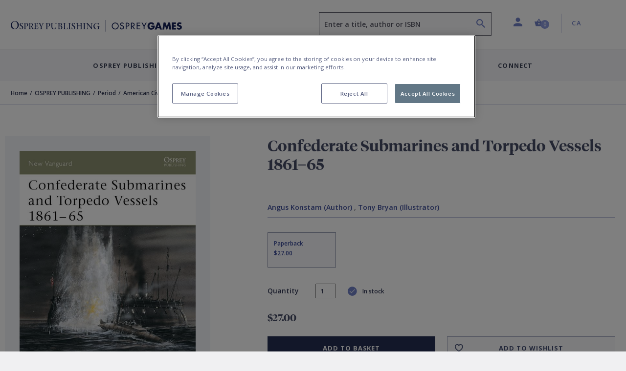

--- FILE ---
content_type: text/html; charset=utf-8
request_url: https://www.ospreypublishing.com/ca/confederate-submarines-and-torpedo-vessels-186165-9781841767208/
body_size: 23306
content:




<!doctype html>
<html lang="en">
<head>
    <!-- Required meta tags -->
    <meta charset="utf-8">
    <meta http-equiv="Content-Type" content="text/html; charset=UTF-8">
    <meta name="viewport" content="width=device-width, initial-scale=1, shrink-to-fit=no">


    <!-- Bootstrap CSS -->
    <link rel="stylesheet" integrity="sha384-ggOyR0iXCbMQv3Xipma34MD+dH/1fQ784/j6cY/iJTQUOhcWr7x9JvoRxT2MZw1T" crossorigin="anonymous" href="https://stackpath.bootstrapcdn.com/bootstrap/4.3.1/css/bootstrap.min.css">
    <link rel="stylesheet" integrity="sha384-wvfXpqpZZVQGK6TAh5PVlGOfQNHSoD2xbE+QkPxCAFlNEevoEH3Sl0sibVcOQVnN" crossorigin="anonymous" href="https://stackpath.bootstrapcdn.com/font-awesome/4.7.0/css/font-awesome.min.css">
    <link rel="stylesheet" href="/css/styles.css">
        <link rel="stylesheet" href="/css/main-osprey.min.css">
        <link rel="icon" type="image/x-icon" href="/img/favicon/osprey/favicon.ico">
        <link rel="apple-touch-icon" sizes="180x180" href="/img/favicon/osprey/apple-touch-icon.png">
        <link rel="icon" type="image/png" sizes="32x32" href="/img/favicon/osprey/favicon-32x32.png">
        <link rel="icon" type="image/png" sizes="16x16" href="/img/favicon/osprey/favicon-16x16.png">
        <link rel="manifest" href="/img/favicon/osprey/site.webmanifest">
        <link rel="mask-icon" color="#000000" href="/img/favicon/osprey/safari-pinned-tab.svg">
        <link rel="shortcut icon" href="/img/osprey/favicon/favicon.ico">
        <link rel="icon" type="image/x-icon" href="/img/osprey/favicon/favicon.ico">
        <meta name="msapplication-TileColor" content="#ffffff">
        <meta name="theme-color" content="#ffffff">

    
    <script>
        if (typeof (dataLayer) !== "undefined") 
        {
            dataLayer.push({
                    "event": "page_load",
                    "product_subcategory": "logged_out",
                    "user_id": ''
                });
        }
    </script>


    <script>
        window.dataLayer = window.dataLayer || [];
        dataLayer.push({
            event: "page declaration",
            page_type: "product",
            page_category: ["Home","OSPREY PUBLISHING","Period","American Civil War","Confederate Submarines and Torpedo Vessels 1861–65"],
            user_id: "undefined",
            login_status: "logged out",
            osprey_membership_type: "undefined",
        });
    </script>

        <!-- Google Tag Manager -->
        <script>
            (function (w, d, s, l, i) {
                w[l] = w[l] || []; w[l].push({
                    'gtm.start':
                        new Date().getTime(), event: 'gtm.js'
                }); var f = d.getElementsByTagName(s)[0],
                    j = d.createElement(s), dl = l != 'dataLayer' ? '&l=' + l : ''; j.async = true; j.src =
                        'https://www.googletagmanager.com/gtm.js?id=' + i + dl; f.parentNode.insertBefore(j, f);
            })(window, document, 'script', 'dataLayer', 'GTM-NQKV755');
        </script>
        <!-- End Google Tag Manager -->


        <!-- OneTrust Cookies Consent Notice start for  http://ospreypublishing.com  -->
        <script type="text/javascript" charset="UTF-8" data-domain-script="67ec158e-ec1c-40d4-8233-a814a48823dd" src="https://cdn-ukwest.onetrust.com/scripttemplates/otSDKStub.js"></script>
        <script type="text/javascript">
            function OptanonWrapper() { }
        </script>
        <!-- OneTrust Cookies Consent Notice end for  http://ospreypublishing.com  -->

    <!-- HTML Templates -->
    <script src="/scripts/recaptcha.js"></script>

    <script>
        BbRecaptcha.init("6LeQzoQaAAAAAAddTVNtsC2lu11dk2WBYCRtakYy");
    </script>

        <link rel="stylesheet" href="/css/html-osprey.min.css">

    <script src="https://kit.fontawesome.com/49787fca92.js"></script>
    <link rel="stylesheet" href="https://fonts.googleapis.com/css?family=Open&#x2B;Sans:400,600,700&amp;display=swap">


    <title>Confederate Submarines and Torpedo Vessels 1861&#x2013;65: : New Vanguard Angus Konstam Osprey Publishing - Osprey</title>


    

    <meta name="description" content="The primary Union strategy during the American Civil War was a massive naval blockade of the entire Southern coastline of the Confederacy, and it was in the eff&hellip;" />
    <meta name="author" content="osprey.com" />
    <meta property="article:author" content="osprey.com" />
    <meta name="keywords" content="" />

    <meta property="og:url" content="https://www.ospreypublishing.com/ca/confederate-submarines-and-torpedo-vessels-186165-9781841767208/" />
    <meta property="og:site_name" content="Osprey Publishing" />
    <meta property="og:type" content="books.book" />
    <meta property="og:title" content="Confederate Submarines and Torpedo Vessels 1861&#x2013;65" />
    <meta property="og:image" content="https://res.cloudinary.com/bloomsbury-atlas/image/upload/w_360,c_scale,dpr_1.5/jackets/9781841767208.jpg" />
    <meta property="books:isbn" content="9781841767208" />
            <meta property="books:author" content="Angus Konstam" />
                <link rel="alternate" hreflang="en-ca" href="https://www.ospreypublishing.com/ca/confederate-submarines-and-torpedo-vessels-186165-9781841767208/" />
                <link rel="alternate" hreflang="en-gb" href="https://www.ospreypublishing.com/uk/confederate-submarines-and-torpedo-vessels-186165-9781841767208/" />
                <link rel="alternate" hreflang="en-us" href="https://www.ospreypublishing.com/us/confederate-submarines-and-torpedo-vessels-186165-9781841767208/" />

    

    <script type='text/javascript' async='async' src="https://platform-api.sharethis.com/js/sharethis.js#property=5d80a476ab6f1000123c90c8&amp;product=inline-share-buttons"></script>
    <style>
    </style>
</head>
<body class="bg-white" data-site="OS" data-territory="CA" data-territory-ip="US" data-account-type="" data-node-id="15936" data-host-address="104.23.197.46">



        <!-- Google Tag Manager (noscript) -->
        <noscript>
            <iframe src="https://www.googletagmanager.com/ns.html?id=GTM-NQKV755"
                    height="0" width="0" style="display:none;visibility:hidden"></iframe>
        </noscript>
        <!-- End Google Tag Manager (noscript) -->

    
<a class="skip-main" href="#main-content">Skip to main content</a>
<!--begin::mobile search modal-->
<div class="search-autocomplete-mobile" id="searchAutocompleteMobile">
    <div class="search-autocomplete-mobile__header">
        <div class="search-autocomplete-mobile--field-wrapper">
            <div class="input-group">
                <div class="input-group-prepend">
                    <button class="btn btn-search" type="button" id="searchButton" onclick="BloomsburyStore.searchButtonMobile(event)"><i class="bp-icon-search"></i></button>
                </div>
                <input type="text" id="autoCompleteSearchMobile" class="form-control" 
                       aria-label="Enter a title, author or ISBN" 
                       placeholder="Enter a title, author or ISBN" 
                       aria-describedby="searchButton" 
                       autocomplete="off"   
                        maxlength="256"
                       onkeypress="BloomsburyStore.searchKeypressMobile(event)"
                       data-url="/ca/search"
                       data-autosuggesturl="/umbraco/surface/SearchSurface/Suggestions"
                       value="">
                <div class="input-group-append">
                    <button class="btn btn-close" type="button" id="searchAutocompleteMobileClose" aria-label="Close search"><i class="bp-icon-close"></i></button>
                </div>
            </div>
        </div>
    </div>
    <div class="search-autocomplete-mobile__content">
        <div id="autocompleteMobilePlaceholder" class="autocomplete-placeholder"><div class="autocomplete-suggestions" style="position: absolute; max-height: 300px; z-index: 10001; width: 302px; display: none;"><div class="autocomplete-no-suggestion">There are no results for your search</div></div></div>
    </div>
</div>
<!--end::mobile search modal-->
    


<!--begin::main navigation // Mobile -->
<nav class="bbtag-ga-mobile main-navigation main-navigation--mobile navbar navbar-light d-block d-lg-none">
    <div class="bbtag-ga-mobile main-navigation--mobile__page-header">
        <div>
            <a class="bbtag-ga-mobile navbar-toggler" href="#mMenu" aria-expanded="false" aria-label="Toggle navigation"></a>
                <a href="/ca/" class="bbtag-ga-mobile page-header--logo page-header--logo__osprey"><img src="/img/osprey-mobile.svg" class="bbtag-ga-mobile img-fluid" alt=""></a>
        </div>
        <div class="bbtag-ga-mobile page-header--utils">
            <a href="#" id="mobileHeaderSearchOpen"><i aria-hidden="true" class="bbtag-ga-mobile bp-icon-search"></i></a>
            <div id="nav-mobile-cart">
                
<a href="/ca/cart" class="nav-link header-basket__button">
    <span class="header-basket__icon"><i class="bp-icon-basket" aria-hidden="true"></i></span>
    <span class="sr-only">Shopping Cart (0 item)</span>
    <span class="header-basket__value">
        <span class="value" aria-hidden="true">0</span>
    </span>
</a>
            </div>
        </div>
    </div>
    <div class="bbtag-ga-mobile d-none">
        <nav id="mMenu" class="d-lg-none">
            <button class="bbtag-ga-mobile navbar-toggler" type="button" id="closeMMenu" aria-label="Toggle navigation">
                <i class="bbtag-ga-mobile bp-icon-close"></i>
            </button>
            <div class="bbtag-ga-mobile main-navigation--mobile--header justify-content-between">
                    <a href="/ca/" class="bbtag-ga-mobile page-header--logo page-header--logo__osprey"><img src="/img/osprey-desktop.svg" width="150" alt="Osprey Publishing Home"></a>
            </div>
            <ul>
                            <li>
                                <span aria-label="Osprey Publishing">Osprey Publishing</span>
                                <ul>
                                        <li>
                                            <span class="bbtag-ga-mobile mobile-sub-nav-link" data-node-id="882d0ae4-8fca-47e4-9148-9fd9c4ce0beb">Browse by Series</span>
                                            <ul>
                                                    <li class="explore-link bbtag-ga-mobile">
                                                        <a href="/ca/osprey-publishing/series/" class="bbtag-ga-mobile" data-tree="BOOKS|Browse by Series" title="Explore Browse by Series">Explore Browse by Series</a>
                                                    </li>
                                                        <li class="bbtag-ga-mobile">
                                                            <a style="text-transform: none;letter-spacing: -.1px;font-weight: 600;font-size: 14px;" class="bbtag-ga-mobile" data-tree="BOOKS|Browse by Series" href="/ca/osprey-publishing/series/air-campaign/" title="Air Campaign">Air Campaign</a>
                                                        </li>
                                                        <li class="bbtag-ga-mobile">
                                                            <a style="text-transform: none;letter-spacing: -.1px;font-weight: 600;font-size: 14px;" class="bbtag-ga-mobile" data-tree="BOOKS|Browse by Series" href="/ca/osprey-publishing/series/campaign/" title="Campaign">Campaign</a>
                                                        </li>
                                                        <li class="bbtag-ga-mobile">
                                                            <a style="text-transform: none;letter-spacing: -.1px;font-weight: 600;font-size: 14px;" class="bbtag-ga-mobile" data-tree="BOOKS|Browse by Series" href="/ca/osprey-publishing/series/dogfight/" title="Dogfight">Dogfight</a>
                                                        </li>
                                                        <li class="bbtag-ga-mobile">
                                                            <a style="text-transform: none;letter-spacing: -.1px;font-weight: 600;font-size: 14px;" class="bbtag-ga-mobile" data-tree="BOOKS|Browse by Series" href="/ca/osprey-publishing/series/men-at-arms/" title="Men-at-Arms">Men-at-Arms</a>
                                                        </li>
                                                        <li class="bbtag-ga-mobile">
                                                            <a style="text-transform: none;letter-spacing: -.1px;font-weight: 600;font-size: 14px;" class="bbtag-ga-mobile" data-tree="BOOKS|Browse by Series" href="/ca/osprey-publishing/series/new-vanguard/" title="New Vanguard">New Vanguard</a>
                                                        </li>
                                                        <li class="bbtag-ga-mobile">
                                                            <a style="text-transform: none;letter-spacing: -.1px;font-weight: 600;font-size: 14px;" class="bbtag-ga-mobile" data-tree="BOOKS|Browse by Series" href="/ca/osprey-publishing/series/x-planes/" title="X-Planes">X-Planes</a>
                                                        </li>
                                                        <li class="bbtag-ga-mobile">
                                                            <a style="text-transform: none;letter-spacing: -.1px;font-weight: 600;font-size: 14px;" class="bbtag-ga-mobile" data-tree="BOOKS|Browse by Series" href="/ca/osprey-publishing/series/" title="See more...">See more...</a>
                                                        </li>
                                            </ul>
                                        </li>
                                        <li>
                                            <span class="bbtag-ga-mobile mobile-sub-nav-link" data-node-id="316b03c0-9af2-4cb5-9994-da1ed3a63626">Browse by Period</span>
                                            <ul>
                                                    <li class="explore-link bbtag-ga-mobile">
                                                        <a href="/ca/osprey-publishing/period/" class="bbtag-ga-mobile" data-tree="BOOKS|Browse by Period" title="Explore Browse by Period">Explore Browse by Period</a>
                                                    </li>
                                                        <li class="bbtag-ga-mobile">
                                                            <a style="text-transform: none;letter-spacing: -.1px;font-weight: 600;font-size: 14px;" class="bbtag-ga-mobile" data-tree="BOOKS|Browse by Period" href="/ca/osprey-publishing/period/ancient-warfare/" title="Ancient Warfare">Ancient Warfare</a>
                                                        </li>
                                                        <li class="bbtag-ga-mobile">
                                                            <a style="text-transform: none;letter-spacing: -.1px;font-weight: 600;font-size: 14px;" class="bbtag-ga-mobile" data-tree="BOOKS|Browse by Period" href="/ca/osprey-publishing/period/medieval-warfare/" title="Medieval Warfare">Medieval Warfare</a>
                                                        </li>
                                                        <li class="bbtag-ga-mobile">
                                                            <a style="text-transform: none;letter-spacing: -.1px;font-weight: 600;font-size: 14px;" class="bbtag-ga-mobile" data-tree="BOOKS|Browse by Period" href="/ca/osprey-publishing/period/modern-warfare/" title="Modern Warfare">Modern Warfare</a>
                                                        </li>
                                                        <li class="bbtag-ga-mobile">
                                                            <a style="text-transform: none;letter-spacing: -.1px;font-weight: 600;font-size: 14px;" class="bbtag-ga-mobile" data-tree="BOOKS|Browse by Period" href="/ca/osprey-publishing/period/napoleonic/" title="Napoleonic">Napoleonic</a>
                                                        </li>
                                                        <li class="bbtag-ga-mobile">
                                                            <a style="text-transform: none;letter-spacing: -.1px;font-weight: 600;font-size: 14px;" class="bbtag-ga-mobile" data-tree="BOOKS|Browse by Period" href="/ca/osprey-publishing/period/world-war-1/" title="World War I">World War I</a>
                                                        </li>
                                                        <li class="bbtag-ga-mobile">
                                                            <a style="text-transform: none;letter-spacing: -.1px;font-weight: 600;font-size: 14px;" class="bbtag-ga-mobile" data-tree="BOOKS|Browse by Period" href="/ca/osprey-publishing/period/world-war-2/" title="World War II">World War II</a>
                                                        </li>
                                                        <li class="bbtag-ga-mobile">
                                                            <a style="text-transform: none;letter-spacing: -.1px;font-weight: 600;font-size: 14px;" class="bbtag-ga-mobile" data-tree="BOOKS|Browse by Period" href="/ca/osprey-publishing/period/" title="See more...">See more...</a>
                                                        </li>
                                            </ul>
                                        </li>
                                        <li>
                                            <span class="bbtag-ga-mobile mobile-sub-nav-link" data-node-id="e916bd27-666f-4019-9393-df7ca623bdd3">Upcoming Books</span>
                                            <ul>
                                                        <li class="bbtag-ga-mobile">
                                                            <a style="text-transform: none;letter-spacing: -.1px;font-weight: 600;font-size: 14px;" class="bbtag-ga-mobile" data-tree="BOOKS|Upcoming Books" href="/ca/discover/available-this-month/" title="Available this month">Available this month</a>
                                                        </li>
                                                        <li class="bbtag-ga-mobile">
                                                            <a style="text-transform: none;letter-spacing: -.1px;font-weight: 600;font-size: 14px;" class="bbtag-ga-mobile" data-tree="BOOKS|Upcoming Books" href="/ca/discover/pre-order-next-month/" title="Pre-order next month">Pre-order next month</a>
                                                        </li>
                                                        <li class="bbtag-ga-mobile">
                                                            <a style="text-transform: none;letter-spacing: -.1px;font-weight: 600;font-size: 14px;" class="bbtag-ga-mobile" data-tree="BOOKS|Upcoming Books" href="/ca/discover/pre-order-2-months/" title="Pre-order 2 months">Pre-order 2 months</a>
                                                        </li>
                                                        <li class="bbtag-ga-mobile">
                                                            <a style="text-transform: none;letter-spacing: -.1px;font-weight: 600;font-size: 14px;" class="bbtag-ga-mobile" data-tree="BOOKS|Upcoming Books" href="/ca/discover/pre-order-3-months/" title="Pre-order 3 months">Pre-order 3 months</a>
                                                        </li>
                                            </ul>
                                        </li>
                                </ul>
                            </li>
                            <li>
                                <span aria-label="Osprey Games">Osprey Games</span>
                                <ul>
                                        <li>
                                            <span class="bbtag-ga-mobile mobile-sub-nav-link" data-node-id="e964383c-e86f-48aa-b405-f3dc999fdd41">Browse by Series</span>
                                            <ul>
                                                        <li class="bbtag-ga-mobile">
                                                            <a style="text-transform: none;letter-spacing: -.1px;font-weight: 600;font-size: 14px;" class="bbtag-ga-mobile" data-tree="BOOKS|Browse by Series" href="/ca/osprey-games/board-card-games/" title="Board &amp; Card Games">Board &amp; Card Games</a>
                                                        </li>
                                                        <li class="bbtag-ga-mobile">
                                                            <a style="text-transform: none;letter-spacing: -.1px;font-weight: 600;font-size: 14px;" class="bbtag-ga-mobile" data-tree="BOOKS|Browse by Series" href="/ca/osprey-games/wargames/bolt-action/" title="Bolt Action">Bolt Action</a>
                                                        </li>
                                                        <li class="bbtag-ga-mobile">
                                                            <a style="text-transform: none;letter-spacing: -.1px;font-weight: 600;font-size: 14px;" class="bbtag-ga-mobile" data-tree="BOOKS|Browse by Series" href="/ca/osprey-games/wargames/frostgrave/" title="Frostgrave">Frostgrave</a>
                                                        </li>
                                                        <li class="bbtag-ga-mobile">
                                                            <a style="text-transform: none;letter-spacing: -.1px;font-weight: 600;font-size: 14px;" class="bbtag-ga-mobile" data-tree="BOOKS|Browse by Series" href="/ca/osprey-games/wargames/oathmark/" title="Oathmark">Oathmark</a>
                                                        </li>
                                                        <li class="bbtag-ga-mobile">
                                                            <a style="text-transform: none;letter-spacing: -.1px;font-weight: 600;font-size: 14px;" class="bbtag-ga-mobile" data-tree="BOOKS|Browse by Series" href="/ca/osprey-games/roleplaying-games/" title="Osprey Roleplaying">Osprey Roleplaying</a>
                                                        </li>
                                                        <li class="bbtag-ga-mobile">
                                                            <a style="text-transform: none;letter-spacing: -.1px;font-weight: 600;font-size: 14px;" class="bbtag-ga-mobile" data-tree="BOOKS|Browse by Series" href="/ca/osprey-games/wargames/osprey-wargames/" title="Osprey Wargames Series">Osprey Wargames Series</a>
                                                        </li>
                                                        <li class="bbtag-ga-mobile">
                                                            <a style="text-transform: none;letter-spacing: -.1px;font-weight: 600;font-size: 14px;" class="bbtag-ga-mobile" data-tree="BOOKS|Browse by Series" href="/ca/osprey-games/wargames/other-wargames/" title="Other Wargames">Other Wargames</a>
                                                        </li>
                                                        <li class="bbtag-ga-mobile">
                                                            <a style="text-transform: none;letter-spacing: -.1px;font-weight: 600;font-size: 14px;" class="bbtag-ga-mobile" data-tree="BOOKS|Browse by Series" href="/ca/osprey-games/wargames/stargrave/" title="Stargrave">Stargrave</a>
                                                        </li>
                                                        <li class="bbtag-ga-mobile">
                                                            <a style="text-transform: none;letter-spacing: -.1px;font-weight: 600;font-size: 14px;" class="bbtag-ga-mobile" data-tree="BOOKS|Browse by Series" href="/ca/osprey-games/wargames/the-silver-bayonet/" title="The Silver Bayonet">The Silver Bayonet</a>
                                                        </li>
                                            </ul>
                                        </li>
                                        <li>
                                            <span class="bbtag-ga-mobile mobile-sub-nav-link" data-node-id="3caa3f67-090c-45ea-b86a-ce3fb76b50f7">Upcoming Books</span>
                                            <ul>
                                                        <li class="bbtag-ga-mobile">
                                                            <a style="text-transform: none;letter-spacing: -.1px;font-weight: 600;font-size: 14px;" class="bbtag-ga-mobile" data-tree="BOOKS|Upcoming Books" href="/ca/discover/available-this-month/" title="Available this month">Available this month</a>
                                                        </li>
                                                        <li class="bbtag-ga-mobile">
                                                            <a style="text-transform: none;letter-spacing: -.1px;font-weight: 600;font-size: 14px;" class="bbtag-ga-mobile" data-tree="BOOKS|Upcoming Books" href="/ca/discover/pre-order-next-month/" title="Pre-order next month">Pre-order next month</a>
                                                        </li>
                                                        <li class="bbtag-ga-mobile">
                                                            <a style="text-transform: none;letter-spacing: -.1px;font-weight: 600;font-size: 14px;" class="bbtag-ga-mobile" data-tree="BOOKS|Upcoming Books" href="/ca/discover/pre-order-2-months/" title="Pre-order 2 months">Pre-order 2 months</a>
                                                        </li>
                                                        <li class="bbtag-ga-mobile">
                                                            <a style="text-transform: none;letter-spacing: -.1px;font-weight: 600;font-size: 14px;" class="bbtag-ga-mobile" data-tree="BOOKS|Upcoming Books" href="/ca/discover/pre-order-3-months/" title="Pre-order 3 months">Pre-order 3 months</a>
                                                        </li>
                                            </ul>
                                        </li>
                                </ul>
                            </li>
                    <li>
                        <a href="/ca/author-index" title="Contributors"  data-tree="CONTRIBUTORS" aria-label="Contributors">Contributors</a>
                    </li>
                    <li>
                        <span aria-label="Discover">Discover</span>
                        <ul>
            <li>
                <span class="bbtag-ga-mobile mobile-sub-nav-link" data-node-id="19697" onclick="BloomsburyStore.mobileNavClickSub(this);" data-tree="Discover|Osprey Publishing">Osprey Publishing</span>
                <ul>
                </ul>
            </li>
            <li>
                <span class="bbtag-ga-mobile mobile-sub-nav-link" data-node-id="19698" onclick="BloomsburyStore.mobileNavClickSub(this);" data-tree="Discover|Have Your Say">Have Your Say</span>
                <ul>
                </ul>
            </li>
            <li>
                <span class="bbtag-ga-mobile mobile-sub-nav-link" data-node-id="19940" onclick="BloomsburyStore.mobileNavClickSub(this);" data-tree="Discover|Osprey Games">Osprey Games</span>
                <ul>
                </ul>
            </li>
            <li>
                <span class="bbtag-ga-mobile mobile-sub-nav-link" data-node-id="19639" onclick="BloomsburyStore.mobileNavClickSub(this);" data-tree="Discover|Gaming Resources">Gaming Resources</span>
                <ul>
                </ul>
            </li>
            <li><a style="text-transform: none; letter-spacing: -.1px; font-weight: 600; font-size: 14px;" href="/ca/discover/newsletters/" target="" title="Newsletters" data-tree="Discover|Newsletters">Newsletters</a></li>
                        </ul>
                    </li>
                    <li class="bbtag-ga-mobile no-bottom-border">
                        <span aria-label="Connect">Connect</span>
                        <ul>
            <li>
                <span class="bbtag-ga-mobile mobile-sub-nav-link" data-node-id="19692" onclick="BloomsburyStore.mobileNavClickSub(this);" data-tree="Connect|About Us">About Us</span>
                <ul>
                </ul>
            </li>
            <li>
                <span class="bbtag-ga-mobile mobile-sub-nav-link" data-node-id="19693" onclick="BloomsburyStore.mobileNavClickSub(this);" data-tree="Connect|Contact Us">Contact Us</span>
                <ul>
                </ul>
            </li>
            <li>
                <span class="bbtag-ga-mobile mobile-sub-nav-link" data-node-id="19695" onclick="BloomsburyStore.mobileNavClickSub(this);" data-tree="Connect|Work With Us">Work With Us</span>
                <ul>
                </ul>
            </li>
                        </ul>
                    </li>
                <li class="bbtag-ga-mobile menu-seperator"></li>
                    <li class="bbtag-ga-mobile account-link account-link--not-signed-in">
                        <a href="/ca/login" title="Sign in" aria-label="Sign in" data-tree="Sign in">Sign in</a>
                        <a href="/ca/login" title="Create an account" aria-label="Create an account"  data-tree="Create an account">Create an account</a>
                    </li>
                    <li class="bbtag-ga-mobile account-link--sub account-link--sub__first pb-15"><a href="/ca/help" title="Help" aria-label="Help" data-tree="Help">Help</a></li>

                <li class="bbtag-ga-mobile menu-seperator"></li>
                <li class="bbtag-ga-mobile nav-item support nav-item--basket">
                    <a class="bbtag-ga-mobile nav-link" href="/ca/cart" title="Basket" aria-label="Basket" data-tree="Basket"><i class="bbtag-ga-mobile bp-icon-basket"></i>Basket</a>
                </li>
                <li class="bbtag-ga-mobile nav-item country nav-item--initial-case">
                    <span>Currently on the CA site</span>
                    <ul class="bbtag-ga-mobile radio-style-list">
                                <li class="bbtag-ga-mobile nav-item radio-style-list__item">
                                    <a href="/uk/" class="bbtag-ga-mobile nav-link nav-link--direct"><span class="bbtag-ga-mobile radio-insert" data-tree="Territory|United Kingdom"></span><label for="">United Kingdom</label></a>
                                </li>
                                <li class="bbtag-ga-mobile nav-item radio-style-list__item">
                                    <a href="/us/" class="bbtag-ga-mobile nav-link nav-link--direct"><span class="bbtag-ga-mobile radio-insert" data-tree="Territory|United States"></span><label for="">United States</label></a>
                                </li>
                                <li class="bbtag-ga-mobile nav-item radio-style-list__item radio-style-list__item--selected">
                                    <a href="/ca/" class="bbtag-ga-mobile nav-link nav-link--direct"><span class="bbtag-ga-mobile radio-insert" data-tree="Territory|Canada"></span><label for="">Canada</label></a>
                                </li>
                    </ul>
                </li>
            </ul>
        </nav>
    </div>
</nav>
<!--end::main navigation // Mobile -->

    

<!--begin::main navigation // Desktop -->
<header>
<!--START Header Section-->
<div class="headerLogo d-none d-lg-block">
    <div class="headerLogoTitle">
        <div class="container">
            <div class="row">
                <div class="col-6 col-lg-4 col-xl-6">
                    <div class="headerLogoLeft">
                                    <a href="/ca/"><img src="/img/osprey-desktop.svg" style="width: 350px; height: 46px;" class="img-fluid" alt="Osprey Publishing Home"></a>
                    </div>
                </div>
                <div class="col-6 col-lg-8 col-xl-6">
                    <div class="headerSectionRight">
                        <div class="row no-gutters">
                            <div class="col-6 col-md-6 col-lg-7 col-xl-7">
                                
                                <div class="form-group autocomplete-search-form-group">
                                        <label class="sr-only" for="autoCompleteSearch">Search</label>
                                        <input aria-describedby="search-summary-inner" type="text" class="form-control autocomplete-search" id="autoCompleteSearch" autocomplete="off"
                                           value=""
                                           placeholder="Enter a title, author or ISBN" data-url="/ca/search"
                                           data-autosuggesturl="/umbraco/surface/SearchSurface/Suggestions"
                                           onkeypress="return BloomsburyStore.searchKeypress(event)" maxlength="256">
                                    <button aria-label="Search" name="submit" class="icon bp-icon-search" onclick="return BloomsburyStore.searchButton(event)"></button>
                                </div>
                            </div>
                            <div class="col-6 col-md-6 col-lg-5 col-xl-5">
                                <li class="header-links">
                                    <ul class="list-unstyled mb-0">
                                        <li class="header-dropdown ">
                                                <a class="nav-link dropdown-toggle user-toggler" href="/ca/login" id="navbarDropdownAccount" role="button" data-toggle="dropdown" aria-haspopup="true" aria-expanded="false">
                                                    <i class="bp-icon-user" aria-hidden="true"></i>
                                                    <span class="sr-only">Profile</span>
                                                </a>
                                            <div class="dropdown-menu dropdown-menu-right" aria-labelledby="navbarDropdownAccount" aria-hidden="true">
                                                    <div class="dropdown-header">
                                                        <div class="account-link account-link--not-signed-in">
                                                            <a href="/ca/login">Sign in</a>
                                                            <span class="vert-sep"></span>
                                                            <a href="/ca/login">Create an account</a>
                                                        </div>
                                                    </div>
                                                    <div class="dropdown-body">
                                                        <a class="dropdown-item" href="/ca/help">Help</a>
                                                    </div>
                                            </div>
                                        </li>
                                        
                                        <li class="nav-item header-basket--list" id="nav-desktop-cart">
                                            
<a href="/ca/cart" role="button" class="nav-link header-basket__button">
    <span class="header-basket__icon"><i class="bp-icon-basket" aria-hidden="true"></i></span>
    <span class="header-basket__value">
        <span class="sr-only">Shopping Cart (0 item)</span>
        <span class="value" aria-hidden="true">0</span>
    </span>
</a>
<span id="headerBasketArrowIndicator" class="header-basket__arrow "></span>
<div class="header-basket__dropdown" id="headerBasketDropdown" aria-hidden="true">
    <div>
        <div class="header-basket__dropdown--header">
            <div class="header-basket__dropdown--header-title">
                <h3>Basket</h3>
            </div>
            <div class="header-basket__dropdown--header-overview">
                <span class="header-basket--items">
                    <i class="bp-icon-basket" aria-hidden="true"></i><span class="sr-only">Shopping Cart</span> 0 item(s)
                </span>
                <a class="header-basket--edit" href="/ca/cart" title="Edit basket" aria-label="Edit basket">Edit basket <i class="bp-icon-pen" aria-hidden="true"></i></a>
            </div>
        </div>
        <div class="header-basket__dropdown--footer">
            <div class="header-basket__dropdown--footer-upper">
                <span>Sub-total (excluding delivery)</span>
            </div>
            <a href="/ca/cart" class="btn btn-primary btn-lg btn-block header-basket__dropdown--footer-checkout">Checkout</a>
        </div>

    </div>
</div>

                                        </li>
                                   
                                            <li class="header-dropdown territory">
                                                    <a class="nav-link  dropdown-toggle" href="/ca/" id="navbarDropdownTerritories" role="button" data-toggle="dropdown" aria-haspopup="true" aria-expanded="false"><span class="sr-only">Country: </span> CA</a>
                                                <div class="dropdown-menu dropdown-menu-right" aria-labelledby="navbarDropdownTerritories" aria-hidden="true">
                                                    <div class="dropdown-header">
                                                        <h5>Shop in</h5>
                                                    </div>
                                                    <div class="dropdown-body">
                                                            <a class="dropdown-item territory-link" data-territory-link="/uk/" data-current="0">United Kingdom</a>
                                                            <a class="dropdown-item territory-link" data-territory-link="/us/" data-current="0">United States</a>
                                                            <a class="dropdown-item territory-link" data-territory-link="/ca/" data-current="1">Canada</a>
                                                    </div>
                                                </div>
                                            </li>
                                    </ul>
                                </li>
                            </div>
                        </div>
                    </div>
                </div>
            </div>
        </div>
    </div>
</div>
<!--END Header Section-->
<!--begin::main navigation // Desktop -->
<nav class="main-navigation main-navigation--desktop d-none d-lg-block navbar navbar-expand-lg navbar-light">

    <button class="navbar-toggler" type="button" data-toggle="collapse" data-target="#navbarSupportedContent" aria-controls="navbarSupportedContent" aria-expanded="false" aria-label="Toggle navigation">
        <span class="navbar-toggler-icon"></span>
    </button>
    <div class="collapse navbar-collapse justify-content-center" id="navbarSupportedContent">

        <div class="d-flex justify-content-center navbar-nav--wrapper">
            <ul class="navbar-nav" id="desktopMainNavigation">

                            <li class="nav-item dropdown is-link">
                                <a class="nav-link dropdown-toggle collapsed" href="/ca/osprey-publishing/"  id="fb3e173a-1a0d-446b-a270-9ff7eda38783" role="button" data-toggle="collapse" data-target="#mPanelfb3e173a-1a0d-446b-a270-9ff7eda38783" aria-haspopup="true" aria-expanded="false">Osprey Publishing</a>
                            </li>
                            <li class="nav-item dropdown is-link">
                                <a class="nav-link dropdown-toggle collapsed" href="/ca/osprey-games/"  id="d0762b2c-9958-4b29-8dfc-8f6f104e6d2b" role="button" data-toggle="collapse" data-target="#mPaneld0762b2c-9958-4b29-8dfc-8f6f104e6d2b" aria-haspopup="true" aria-expanded="false">Osprey Games</a>
                            </li>
                    <li class="nav-item">
                        <a class="nav-link" href="/ca/author-index" data-tree="CONTRIBUTORS">Contributors</a>
                    </li>
                <li class="nav-item dropdown">
                    <a class="nav-link dropdown-toggle collapsed" href="#mPanelDiscover" id="bpDiscover" role="button" data-toggle="collapse" data-target="#mPanelDiscover" aria-haspopup="true" aria-expanded="false">Discover</a>
                </li>
                <li class="nav-item dropdown">
                    <a class="nav-link dropdown-toggle collapsed" href="#mPanelConnect" id="bpConnect" role="button" data-toggle="collapse" data-target="#mPanelConnect" aria-haspopup="true" aria-expanded="false">Connect</a>
                </li>
            </ul>
        </div>

        <div class="dropdown-menus megamenu" id="megamenuParent">
                        <div class="dropdown-menu keep-open" data-parent="#megamenuParent" aria-labelledby="fb3e173a-1a0d-446b-a270-9ff7eda38783" id="mPanelfb3e173a-1a0d-446b-a270-9ff7eda38783">
                            <div class="container" style="">
                                <div class="row">
                                    <div class="col-12">
                                        <div class="content-columns d-flex">
                                                    <div class="p-2 flex-v-col order-1 pr-20" role="list">
                                                        <div role="listitem">
                                                            <div role="listitem">
                                                                    <span class="sub-sub-level-nav-items--header ml-0 mt-0">
                                                                    <a href="/ca/osprey-publishing/series/" title="Browse by Series" aria-label="Browse by Series" data-tree="Osprey Publishing|Browse by Series">Browse by Series</a>
                                                                </span>
                                                            </div>
                                                       </div>
                                                            <div role="list">
                                                                <div role="listitem" class="sub-sub-level-nav-items ml-0 mt-0 mb-0">
                                                                    <a href="/ca/osprey-publishing/series/air-campaign/" target="" class="nav-item" title="Air Campaign" aria-label="Air Campaign" data-tree="Osprey Publishing|Browse by Series|Air Campaign">Air Campaign</a>
                                                                </div>
                                                            </div>
                                                            <div role="list">
                                                                <div role="listitem" class="sub-sub-level-nav-items ml-0 mt-0 mb-0">
                                                                    <a href="/ca/osprey-publishing/series/campaign/" target="" class="nav-item" title="Campaign" aria-label="Campaign" data-tree="Osprey Publishing|Browse by Series|Campaign">Campaign</a>
                                                                </div>
                                                            </div>
                                                            <div role="list">
                                                                <div role="listitem" class="sub-sub-level-nav-items ml-0 mt-0 mb-0">
                                                                    <a href="/ca/osprey-publishing/series/dogfight/" target="" class="nav-item" title="Dogfight" aria-label="Dogfight" data-tree="Osprey Publishing|Browse by Series|Dogfight">Dogfight</a>
                                                                </div>
                                                            </div>
                                                            <div role="list">
                                                                <div role="listitem" class="sub-sub-level-nav-items ml-0 mt-0 mb-0">
                                                                    <a href="/ca/osprey-publishing/series/men-at-arms/" target="" class="nav-item" title="Men-at-Arms" aria-label="Men-at-Arms" data-tree="Osprey Publishing|Browse by Series|Men-at-Arms">Men-at-Arms</a>
                                                                </div>
                                                            </div>
                                                            <div role="list">
                                                                <div role="listitem" class="sub-sub-level-nav-items ml-0 mt-0 mb-0">
                                                                    <a href="/ca/osprey-publishing/series/new-vanguard/" target="" class="nav-item" title="New Vanguard" aria-label="New Vanguard" data-tree="Osprey Publishing|Browse by Series|New Vanguard">New Vanguard</a>
                                                                </div>
                                                            </div>
                                                            <div role="list">
                                                                <div role="listitem" class="sub-sub-level-nav-items ml-0 mt-0 mb-0">
                                                                    <a href="/ca/osprey-publishing/series/x-planes/" target="" class="nav-item" title="X-Planes" aria-label="X-Planes" data-tree="Osprey Publishing|Browse by Series|X-Planes">X-Planes</a>
                                                                </div>
                                                            </div>
                                                            <div role="list">
                                                                <div role="listitem" class="sub-sub-level-nav-items ml-0 mt-0 mb-0">
                                                                    <a href="/ca/osprey-publishing/series/" target="" class="nav-item" title="See more..." aria-label="See more..." data-tree="Osprey Publishing|Browse by Series|See more...">See more...</a>
                                                                </div>
                                                            </div>
                                                </div>
                                                    <div class="p-2 flex-v-col order-1 pr-20" role="list">
                                                        <div role="listitem">
                                                            <div role="listitem">
                                                                    <span class="sub-sub-level-nav-items--header ml-0 mt-0">
                                                                    <a href="/ca/osprey-publishing/period/" title="Browse by Period" aria-label="Browse by Period" data-tree="Osprey Publishing|Browse by Period">Browse by Period</a>
                                                                </span>
                                                            </div>
                                                       </div>
                                                            <div role="list">
                                                                <div role="listitem" class="sub-sub-level-nav-items ml-0 mt-0 mb-0">
                                                                    <a href="/ca/osprey-publishing/period/ancient-warfare/" target="" class="nav-item" title="Ancient Warfare" aria-label="Ancient Warfare" data-tree="Osprey Publishing|Browse by Period|Ancient Warfare">Ancient Warfare</a>
                                                                </div>
                                                            </div>
                                                            <div role="list">
                                                                <div role="listitem" class="sub-sub-level-nav-items ml-0 mt-0 mb-0">
                                                                    <a href="/ca/osprey-publishing/period/medieval-warfare/" target="" class="nav-item" title="Medieval Warfare" aria-label="Medieval Warfare" data-tree="Osprey Publishing|Browse by Period|Medieval Warfare">Medieval Warfare</a>
                                                                </div>
                                                            </div>
                                                            <div role="list">
                                                                <div role="listitem" class="sub-sub-level-nav-items ml-0 mt-0 mb-0">
                                                                    <a href="/ca/osprey-publishing/period/modern-warfare/" target="" class="nav-item" title="Modern Warfare" aria-label="Modern Warfare" data-tree="Osprey Publishing|Browse by Period|Modern Warfare">Modern Warfare</a>
                                                                </div>
                                                            </div>
                                                            <div role="list">
                                                                <div role="listitem" class="sub-sub-level-nav-items ml-0 mt-0 mb-0">
                                                                    <a href="/ca/osprey-publishing/period/napoleonic/" target="" class="nav-item" title="Napoleonic" aria-label="Napoleonic" data-tree="Osprey Publishing|Browse by Period|Napoleonic">Napoleonic</a>
                                                                </div>
                                                            </div>
                                                            <div role="list">
                                                                <div role="listitem" class="sub-sub-level-nav-items ml-0 mt-0 mb-0">
                                                                    <a href="/ca/osprey-publishing/period/world-war-1/" target="" class="nav-item" title="World War I" aria-label="World War I" data-tree="Osprey Publishing|Browse by Period|World War I">World War I</a>
                                                                </div>
                                                            </div>
                                                            <div role="list">
                                                                <div role="listitem" class="sub-sub-level-nav-items ml-0 mt-0 mb-0">
                                                                    <a href="/ca/osprey-publishing/period/world-war-2/" target="" class="nav-item" title="World War II" aria-label="World War II" data-tree="Osprey Publishing|Browse by Period|World War II">World War II</a>
                                                                </div>
                                                            </div>
                                                            <div role="list">
                                                                <div role="listitem" class="sub-sub-level-nav-items ml-0 mt-0 mb-0">
                                                                    <a href="/ca/osprey-publishing/period/" target="" class="nav-item" title="See more..." aria-label="See more..." data-tree="Osprey Publishing|Browse by Period|See more...">See more...</a>
                                                                </div>
                                                            </div>
                                                </div>
                                                    <div class="p-2 flex-v-col order-1 pr-20" role="list">
                                                        <div role="listitem">
                                                                <span class="sub-sub-level-nav-items--header ml-0 mt-0">Upcoming Books</span>
                                                       </div>
                                                            <div role="list">
                                                                <div role="listitem" class="sub-sub-level-nav-items ml-0 mt-0 mb-0">
                                                                    <a href="/ca/discover/available-this-month/" target="" class="nav-item" title="Available this month" aria-label="Available this month" data-tree="Osprey Publishing|Upcoming Books|Available this month">Available this month</a>
                                                                </div>
                                                            </div>
                                                            <div role="list">
                                                                <div role="listitem" class="sub-sub-level-nav-items ml-0 mt-0 mb-0">
                                                                    <a href="/ca/discover/pre-order-next-month/" target="" class="nav-item" title="Pre-order next month" aria-label="Pre-order next month" data-tree="Osprey Publishing|Upcoming Books|Pre-order next month">Pre-order next month</a>
                                                                </div>
                                                            </div>
                                                            <div role="list">
                                                                <div role="listitem" class="sub-sub-level-nav-items ml-0 mt-0 mb-0">
                                                                    <a href="/ca/discover/pre-order-2-months/" target="" class="nav-item" title="Pre-order 2 months" aria-label="Pre-order 2 months" data-tree="Osprey Publishing|Upcoming Books|Pre-order 2 months">Pre-order 2 months</a>
                                                                </div>
                                                            </div>
                                                            <div role="list">
                                                                <div role="listitem" class="sub-sub-level-nav-items ml-0 mt-0 mb-0">
                                                                    <a href="/ca/discover/pre-order-3-months/" target="" class="nav-item" title="Pre-order 3 months" aria-label="Pre-order 3 months" data-tree="Osprey Publishing|Upcoming Books|Pre-order 3 months">Pre-order 3 months</a>
                                                                </div>
                                                            </div>
                                                </div>

                                        </div>
                                    </div>
                                </div>
                            </div>
                        </div>
                        <div class="dropdown-menu keep-open" data-parent="#megamenuParent" aria-labelledby="d0762b2c-9958-4b29-8dfc-8f6f104e6d2b" id="mPaneld0762b2c-9958-4b29-8dfc-8f6f104e6d2b">
                            <div class="container" style="">
                                <div class="row">
                                    <div class="col-12">
                                        <div class="content-columns d-flex">
                                                    <div class="p-2 flex-v-col order-1 pr-20" role="list">
                                                        <div role="listitem">
                                                                <span class="sub-sub-level-nav-items--header ml-0 mt-0">Browse by Series</span>
                                                       </div>
                                                            <div role="list">
                                                                <div role="listitem" class="sub-sub-level-nav-items ml-0 mt-0 mb-0">
                                                                    <a href="/ca/osprey-games/board-card-games/" target="" class="nav-item" title="Board &amp; Card Games" aria-label="Board &amp; Card Games" data-tree="Osprey Games|Browse by Series|Board &amp; Card Games">Board &amp; Card Games</a>
                                                                </div>
                                                            </div>
                                                            <div role="list">
                                                                <div role="listitem" class="sub-sub-level-nav-items ml-0 mt-0 mb-0">
                                                                    <a href="/ca/osprey-games/wargames/bolt-action/" target="" class="nav-item" title="Bolt Action" aria-label="Bolt Action" data-tree="Osprey Games|Browse by Series|Bolt Action">Bolt Action</a>
                                                                </div>
                                                            </div>
                                                            <div role="list">
                                                                <div role="listitem" class="sub-sub-level-nav-items ml-0 mt-0 mb-0">
                                                                    <a href="/ca/osprey-games/wargames/frostgrave/" target="" class="nav-item" title="Frostgrave" aria-label="Frostgrave" data-tree="Osprey Games|Browse by Series|Frostgrave">Frostgrave</a>
                                                                </div>
                                                            </div>
                                                            <div role="list">
                                                                <div role="listitem" class="sub-sub-level-nav-items ml-0 mt-0 mb-0">
                                                                    <a href="/ca/osprey-games/wargames/oathmark/" target="" class="nav-item" title="Oathmark" aria-label="Oathmark" data-tree="Osprey Games|Browse by Series|Oathmark">Oathmark</a>
                                                                </div>
                                                            </div>
                                                            <div role="list">
                                                                <div role="listitem" class="sub-sub-level-nav-items ml-0 mt-0 mb-0">
                                                                    <a href="/ca/osprey-games/roleplaying-games/" target="" class="nav-item" title="Osprey Roleplaying" aria-label="Osprey Roleplaying" data-tree="Osprey Games|Browse by Series|Osprey Roleplaying">Osprey Roleplaying</a>
                                                                </div>
                                                            </div>
                                                            <div role="list">
                                                                <div role="listitem" class="sub-sub-level-nav-items ml-0 mt-0 mb-0">
                                                                    <a href="/ca/osprey-games/wargames/osprey-wargames/" target="" class="nav-item" title="Osprey Wargames Series" aria-label="Osprey Wargames Series" data-tree="Osprey Games|Browse by Series|Osprey Wargames Series">Osprey Wargames Series</a>
                                                                </div>
                                                            </div>
                                                            <div role="list">
                                                                <div role="listitem" class="sub-sub-level-nav-items ml-0 mt-0 mb-0">
                                                                    <a href="/ca/osprey-games/wargames/other-wargames/" target="" class="nav-item" title="Other Wargames" aria-label="Other Wargames" data-tree="Osprey Games|Browse by Series|Other Wargames">Other Wargames</a>
                                                                </div>
                                                            </div>
                                                            <div role="list">
                                                                <div role="listitem" class="sub-sub-level-nav-items ml-0 mt-0 mb-0">
                                                                    <a href="/ca/osprey-games/wargames/stargrave/" target="" class="nav-item" title="Stargrave" aria-label="Stargrave" data-tree="Osprey Games|Browse by Series|Stargrave">Stargrave</a>
                                                                </div>
                                                            </div>
                                                            <div role="list">
                                                                <div role="listitem" class="sub-sub-level-nav-items ml-0 mt-0 mb-0">
                                                                    <a href="/ca/osprey-games/wargames/the-silver-bayonet/" target="" class="nav-item" title="The Silver Bayonet" aria-label="The Silver Bayonet" data-tree="Osprey Games|Browse by Series|The Silver Bayonet">The Silver Bayonet</a>
                                                                </div>
                                                            </div>
                                                </div>
                                                    <div class="p-2 flex-v-col order-1 pr-20" role="list">
                                                        <div role="listitem">
                                                                <span class="sub-sub-level-nav-items--header ml-0 mt-0">Upcoming Books</span>
                                                       </div>
                                                            <div role="list">
                                                                <div role="listitem" class="sub-sub-level-nav-items ml-0 mt-0 mb-0">
                                                                    <a href="/ca/discover/available-this-month/" target="" class="nav-item" title="Available this month" aria-label="Available this month" data-tree="Osprey Games|Upcoming Books|Available this month">Available this month</a>
                                                                </div>
                                                            </div>
                                                            <div role="list">
                                                                <div role="listitem" class="sub-sub-level-nav-items ml-0 mt-0 mb-0">
                                                                    <a href="/ca/discover/pre-order-next-month/" target="" class="nav-item" title="Pre-order next month" aria-label="Pre-order next month" data-tree="Osprey Games|Upcoming Books|Pre-order next month">Pre-order next month</a>
                                                                </div>
                                                            </div>
                                                            <div role="list">
                                                                <div role="listitem" class="sub-sub-level-nav-items ml-0 mt-0 mb-0">
                                                                    <a href="/ca/discover/pre-order-2-months/" target="" class="nav-item" title="Pre-order 2 months" aria-label="Pre-order 2 months" data-tree="Osprey Games|Upcoming Books|Pre-order 2 months">Pre-order 2 months</a>
                                                                </div>
                                                            </div>
                                                            <div role="list">
                                                                <div role="listitem" class="sub-sub-level-nav-items ml-0 mt-0 mb-0">
                                                                    <a href="/ca/discover/pre-order-3-months/" target="" class="nav-item" title="Pre-order 3 months" aria-label="Pre-order 3 months" data-tree="Osprey Games|Upcoming Books|Pre-order 3 months">Pre-order 3 months</a>
                                                                </div>
                                                            </div>
                                                </div>

                                        </div>
                                    </div>
                                </div>
                            </div>
                        </div>



            <div class="dropdown-menu keep-open" data-parent="#megamenuParent" aria-labelledby="bpConnect" id="mPanelConnect">
        <main class="container">
            <div class="row">
                <div class="col-12">
                    <div class="content-columns d-flex">
<div class="p-2 flex-v-col order-1 pr-20" role="list"><div role="listitem">                                    <span class="sub-sub-level-nav-items--header ml-0 mt-0">About Us</span>
<div class="sub-submenu-list" role="list">                                            <div role="listitem" class="sub-sub-level-nav-items ml-0 mt-0 mb-0">
                                                <a href="/ca/connect/about-us/overview/" target="" class="nav-item" title="Overview" aria-label="Overview" data-tree="Connect|About Us|Overview">Overview</a>
                                            </div>
                                            <div role="listitem" class="sub-sub-level-nav-items ml-0 mt-0 mb-0">
                                                <a href="/ca/connect/about-us/about-osprey/" target="" class="nav-item" title="About Osprey" aria-label="About Osprey" data-tree="Connect|About Us|About Osprey">About Osprey</a>
                                            </div>
</div></div></div><div class="p-2 flex-v-col order-1 pr-20" role="list"><div role="listitem">                                    <span class="sub-sub-level-nav-items--header ml-0 mt-0">Contact Us</span>
<div class="sub-submenu-list" role="list">                                            <div role="listitem" class="sub-sub-level-nav-items ml-0 mt-0 mb-0">
                                                <a href="/ca/help/" class="nav-item" title="Customer Service" aria-label="Customer Service" data-tree="Connect|Contact Us|Customer Service">Customer Service</a>
                                            </div>
                                            <div role="listitem" class="sub-sub-level-nav-items ml-0 mt-0 mb-0">
                                                <a href="/ca/connect/contact-us/catalogues-and-stock-list/" target="" class="nav-item" title="Catalogues and Stock List" aria-label="Catalogues and Stock List" data-tree="Connect|Contact Us|Catalogues and Stock List">Catalogues and Stock List</a>
                                            </div>
                                            <div role="listitem" class="sub-sub-level-nav-items ml-0 mt-0 mb-0">
                                                <a href="/ca/connect/contact-us/permissions/" target="" class="nav-item" title="Permissions" aria-label="Permissions" data-tree="Connect|Contact Us|Permissions">Permissions</a>
                                            </div>
                                            <div role="listitem" class="sub-sub-level-nav-items ml-0 mt-0 mb-0">
                                                <a href="/ca/connect/contact-us/replacement-parts/" target="" class="nav-item" title="Replacement Parts" aria-label="Replacement Parts" data-tree="Connect|Contact Us|Replacement Parts">Replacement Parts</a>
                                            </div>
                                            <div role="listitem" class="sub-sub-level-nav-items ml-0 mt-0 mb-0">
                                                <a href="/ca/connect/contact-us/trade-contacts/" target="" class="nav-item" title="Trade Contacts" aria-label="Trade Contacts" data-tree="Connect|Contact Us|Trade Contacts">Trade Contacts</a>
                                            </div>
                                            <div role="listitem" class="sub-sub-level-nav-items ml-0 mt-0 mb-0">
                                                <a href="/ca/connect/contact-us/writing-for-us/" target="" class="nav-item" title="Writing for Us" aria-label="Writing for Us" data-tree="Connect|Contact Us|Writing for Us">Writing for Us</a>
                                            </div>
                                            <div role="listitem" class="sub-sub-level-nav-items ml-0 mt-0 mb-0">
                                                <a href="/ca/connect/contact-us/ai-policy-for-authors-and-illustrators/" target="" class="nav-item" title="AI Policy for Authors and Illustrators" aria-label="AI Policy for Authors and Illustrators" data-tree="Connect|Contact Us|AI Policy for Authors and Illustrators">AI Policy for Authors and Illustrators</a>
                                            </div>
</div></div></div><div class="p-2 flex-v-col order-1 pr-20" role="list"><div role="listitem">                                    <span class="sub-sub-level-nav-items--header ml-0 mt-0">Work With Us</span>
<div class="sub-submenu-list" role="list">                                            <div role="listitem" class="sub-sub-level-nav-items ml-0 mt-0 mb-0">
                                                <a href="/ca/connect/work-with-us/current-opportunities/" target="" class="nav-item" title="Current Opportunities" aria-label="Current Opportunities" data-tree="Connect|Work With Us|Current Opportunities">Current Opportunities</a>
                                            </div>
</div></div></div>                    </div>
                </div>
            </div>
        </main>
            </div>

            <div class="dropdown-menu keep-open" data-parent="#megamenuParent" aria-labelledby="bpDiscover" id="mPanelDiscover">
        <main class="container">
            <div class="row">
                <div class="col-12">
                    <div class="content-columns d-flex">
<div class="p-2 flex-v-col order-1 pr-20" role="list"><div role="listitem">                                    <span class="sub-sub-level-nav-items--header ml-0 mt-0">Osprey Publishing</span>
<div class="sub-submenu-list" role="list">                                            <div role="listitem" class="sub-sub-level-nav-items ml-0 mt-0 mb-0">
                                                <a href="/ca/osprey-blog/?c=Osprey%20Publishing" class="nav-item" title="Blog" aria-label="Blog" data-tree="Discover|Osprey Publishing|Blog">Blog</a>
                                            </div>
                                            <div role="listitem" class="sub-sub-level-nav-items ml-0 mt-0 mb-0">
                                                <a href="/ca/membership/" class="nav-item" title="Membership" aria-label="Membership" data-tree="Discover|Osprey Publishing|Membership">Membership</a>
                                            </div>
                                            <div role="listitem" class="sub-sub-level-nav-items ml-0 mt-0 mb-0">
                                                <a href="/ca/discover/extended-bibliographies-and-tables/" class="nav-item" title="Extended Bibliographies" aria-label="Extended Bibliographies" data-tree="Discover|Osprey Publishing|Extended Bibliographies">Extended Bibliographies</a>
                                            </div>
                                            <div role="listitem" class="sub-sub-level-nav-items ml-0 mt-0 mb-0">
                                                <a href="/ca/discover/osprey-publishing/machine-of-the-month/" target="" class="nav-item" title="Machine of the Month" aria-label="Machine of the Month" data-tree="Discover|Osprey Publishing|Machine of the Month">Machine of the Month</a>
                                            </div>
</div></div></div><div class="p-2 flex-v-col order-1 pr-20" role="list"><div role="listitem">                                    <span class="sub-sub-level-nav-items--header ml-0 mt-0">Have Your Say</span>
<div class="sub-submenu-list" role="list">                                            <div role="listitem" class="sub-sub-level-nav-items ml-0 mt-0 mb-0">
                                                <a href="/ca/discover/have-your-say/book-vote/" target="" class="nav-item" title="Book Vote" aria-label="Book Vote" data-tree="Discover|Have Your Say|Book Vote">Book Vote</a>
                                            </div>
                                            <div role="listitem" class="sub-sub-level-nav-items ml-0 mt-0 mb-0">
                                                <a href="/ca/discover/have-your-say/books-youd-like-to-read/" target="" class="nav-item" title="Books You&#x27;d Like to Read" aria-label="Books You&#x27;d Like to Read" data-tree="Discover|Have Your Say|Books You&#x27;d Like to Read">Books You&#x27;d Like to Read</a>
                                            </div>
</div></div></div><div class="p-2 flex-v-col order-1 pr-20" role="list"><div role="listitem">                                    <span class="sub-sub-level-nav-items--header ml-0 mt-0">Osprey Games</span>
<div class="sub-submenu-list" role="list">                                            <div role="listitem" class="sub-sub-level-nav-items ml-0 mt-0 mb-0">
                                                <a href="/ca/osprey-blog/?c=Osprey%20Games" class="nav-item" title="Blog" aria-label="Blog" data-tree="Discover|Osprey Games|Blog">Blog</a>
                                            </div>
</div></div></div><div class="p-2 flex-v-col order-1 pr-20" role="list"><div role="listitem">                                  <span class="sub-sub-level-nav-items--header ml-0 mt-0"> <a href="/ca/discover/gaming-resources/" title="Gaming Resources" aria-label="Gaming Resources" data-tree="Discover|Gaming Resources">Gaming Resources</a></span>
<div class="sub-submenu-list" role="list">                                            <div role="listitem" class="sub-sub-level-nav-items ml-0 mt-0 mb-0">
                                                <a href="/ca/discover/gaming-resources/board-card-games/" target="" class="nav-item" title="Board &amp; Card Games" aria-label="Board &amp; Card Games" data-tree="Discover|Gaming Resources|Board &amp; Card Games">Board &amp; Card Games</a>
                                            </div>
                                            <div role="listitem" class="sub-sub-level-nav-items ml-0 mt-0 mb-0">
                                                <a href="/ca/discover/gaming-resources/osprey-roleplaying/" target="" class="nav-item" title="Osprey Roleplaying" aria-label="Osprey Roleplaying" data-tree="Discover|Gaming Resources|Osprey Roleplaying">Osprey Roleplaying</a>
                                            </div>
                                            <div role="listitem" class="sub-sub-level-nav-items ml-0 mt-0 mb-0">
                                                <a href="/ca/discover/gaming-resources/frostgrave-stargrave/" target="" class="nav-item" title="Frostgrave &amp; Stargrave" aria-label="Frostgrave &amp; Stargrave" data-tree="Discover|Gaming Resources|Frostgrave &amp; Stargrave">Frostgrave &amp; Stargrave</a>
                                            </div>
                                            <div role="listitem" class="sub-sub-level-nav-items ml-0 mt-0 mb-0">
                                                <a href="/ca/discover/gaming-resources/other-wargames/" target="" class="nav-item" title="Other Wargames" aria-label="Other Wargames" data-tree="Discover|Gaming Resources|Other Wargames">Other Wargames</a>
                                            </div>
                                            <div role="listitem" class="sub-sub-level-nav-items ml-0 mt-0 mb-0">
                                                <a href="/ca/discover/gaming-resources/osprey-wargames-series/" target="" class="nav-item" title="Osprey Wargames Series" aria-label="Osprey Wargames Series" data-tree="Discover|Gaming Resources|Osprey Wargames Series">Osprey Wargames Series</a>
                                            </div>
</div></div></div><div class="p-2 flex-v-col order-1 pr-20" role="list"><div role="listitem">                                  <span class="sub-sub-level-nav-items--header ml-0 mt-0"> <a href="/ca/discover/newsletters/" title="Newsletters" aria-label="Newsletters" data-tree="Discover|Newsletters">Newsletters</a></span>
</div></div>                    </div>
                </div>
            </div>
        </main>
            </div>



        </div>

    </div>
</nav>
<!--end::main navigation // Desktop -->
</header>

    <div class="modal bp-modal fade modal-mobilebasket" id="modalBasketPreviewMobile" tabindex="-1" role="dialog" aria-labelledby="basketPreviewMobileTitle" aria-hidden="true">
    <div class="modal-dialog modal-dialog-centered modal-dialog-scrollable" role="document">
        <div class="modal-content">
            <div class="modal-header">
                <h2 class="modal-title" id="basketPreviewMobileTitle">Item added to basket</h2>
            </div>
            <div id="headerBasketMobileModalContent" class="mobile-basket-placeholder modal-body"></div>
            <div class="modal-footer d-flex flex-column">                
                <div class="mobile-basket--overview container-fluid">                    
                    <span class="header-basket--items" aria-hidden="true"><i class="bp-icon-basket"></i> <span id="mobileBasketOverviewNumItems"></span> item(s)</span>
                    <a class="header-basket--edit" href="/ca/cart" title="Edit basket" aria-label="Edit basket">Edit basket <i class="bp-icon-pen" aria-hidden="true"></i></a>                                        
                </div>                
                <div class="modal-footer--actions text-center d-flex flex-column">
                    <a href="/ca/cart" title="Checkout" aria-label="Checkout" class="btn btn-primary btn-lg btn-block">Checkout</a>
                    <button type="button" class="btn btn-tertiary btn-lg btn-block" data-dismiss="modal" title="Continue Shopping" aria-label="Continue Shopping">Continue Shopping</button>
                </div>
            </div>
        </div>
    </div>
</div>

    <div class="modal bp-modal fade modal-mobilebasket" id="modalWishlistPreviewMobile" tabindex="-1" role="dialog" aria-labelledby="basketPreviewMobileTitle" aria-hidden="true">
    <div class="modal-dialog modal-dialog-centered modal-dialog-scrollable" role="document">
        <div class="modal-content">
            <div class="modal-header">
                <h2 class="modal-title" id="wishlistPreviewMobileTitle">Item added to wishlist</h2>
            </div>
            <div id="headerWishListMobileModalContent" class="mobile-basket-placeholder modal-body"></div>
            <div class="modal-footer d-flex flex-column">                
                <div class="mobile-basket--overview container-fluid">                    
                    <span class="header-basket--items" aria-hidden="true"><i class="bp-icon-basket"></i> <span id="mobileWishListOverviewNumItems"></span> item(s)</span>
                    <a class="header-basket--edit" href="https://www.ospreypublishing.com/ca/Account/WishList/Index" title="Edit basket" aria-label="Edit basket">Edit wishlist <i class="bp-icon-pen" aria-hidden="true"></i></a>                                        
                </div>                
                <div class="modal-footer--actions text-center d-flex flex-column">
                    <button type="button" class="btn btn-tertiary btn-lg btn-block" data-dismiss="modal" title="Continue Shopping" aria-label="Continue Shopping">Continue Shopping</button>
                </div>
            </div>
        </div>
    </div>
</div>

    <main id="main-content">

<!--START breadcrumbs-->
<section class="section bg-white">
    <div class="breadcrumbs">
        <div class="container">
            <nav aria-label="Breadcrumb" class="breadcrumbs-inner">
                <ul>
                        <li><a href="/ca/">Home</a></li>
                                <li><a href="/ca/osprey-publishing/">OSPREY PUBLISHING</a></li>
                                <li><a href="/ca/osprey-publishing/period/">Period</a></li>
                            <li><a href="/ca/osprey-publishing/period/american-civil-war/">American Civil War</a></li>
                        <li aria-current="page">Confederate Submarines and Torpedo Vessels 1861&#x2013;65</li>
                </ul>
            </nav>   
        </div>           
    </div>          
</section> 
<!--END breadcrumbs-->
        
<input id="productId" value="f9763892-d5bf-43ee-a2ba-824ea1c5d4f6" type="hidden" />






<section class="section bg-white">
    <div class="container">
        <div class="row" id="button_states">
            <div class="col-12">
                <div class="component-demo mt-5 mb-5">
                    <div class="row">
                        <div class="col-12">
                            <div class="product-detail-wrapper">
                                <div class="row">
                                    <div class="col-12 col-md-5 col-lg-4 col-xl-4">
                                        <div class="row">
                                            <!--begin::product detail header Tablet and Desktop -->
                                            <div class="product-detail-header d-block d-md-none d-lg-none d-xl-none">
                                                <h1>Confederate Submarines and Torpedo Vessels 1861&#x2013;65</h1>
                                                <h3></h3>
                                                    <div class="contributors-list-new">
                                                        <p class="heading-level-5">
                                                            <span>
                                                                    <a href="/ca/author/angus-konstam/" title="Angus Konstam" aria-label="Angus Konstam">Angus Konstam (Author)</a>
,                                                                     <a href="/ca/author/tony-bryan/" title="Tony Bryan" aria-label="Tony Bryan">Tony Bryan (Illustrator)</a>
                                                            </span>
                                                        </p>
                                                    </div>

                                            </div>
                                            <!--end::product detail header Tablet and Desktop -->
                                            <!--begin::product detail book cover lightbox light gallery-->
                                            <div class="product-detail-lightbox-lightgallery large mb-30">
                                                <div class="image-mobile position-relative">
                                                    <a href="#" class="light-gallery-open product-detail-lightbox-lightgallery--image-link" data-gallerysource="lg1"></a>

                                                    <div class="product-detail-lightbox-lightgallery--image position-relative">
                                                        <a href="#" class="light-gallery-open" data-gallerysource="lg1"><img src="https://res.cloudinary.com/bloomsbury-atlas/image/upload/w_360,c_scale,dpr_1.5/jackets/9781841767208.jpg" class="img-fluid" alt="Confederate Submarines and Torpedo Vessels 1861&#x2013;65 cover"></a>
                                                        <div class="look-inside-button" style="display: none; position: absolute;right: 0;top: 0;width: auto;cursor: pointer;">
                                                            <img src="/css/img/look-inside.png" alt="Look Inside">
                                                        </div>
                                                    </div>
                                                    <div class="light-gallery hidden" id="lg1">
                                                        <a href="https://res.cloudinary.com/bloomsbury-atlas/image/upload/w_568,c_scale,dpr_1.5/jackets/9781841767208.jpg" class="item" data-src="https://res.cloudinary.com/bloomsbury-atlas/image/upload/w_360,c_scale,dpr_1.5/jackets/9781841767208.jpg"><img src="https://res.cloudinary.com/bloomsbury-atlas/image/upload/w_568,c_scale,dpr_1.5/jackets/9781841767208.jpg" width="800" alt="Confederate Submarines and Torpedo Vessels 1861&#x2013;65 cover"></a>
                                                    </div>
                                                </div>
                                            </div>
                                            <!--end::product detail book cover lightbox light gallery-->
                                            <!--begin::product detail sharing-->
                                            <div class="product-detail-sharing">
                                                <ul class="sharing sharing--small">
                                                    <li role="heading" aria-level="3">Share</li>
                                                    <li><a href="javascript:void(0);" class="st-custom-button" aria-label="Share on Facebook" data-network="facebook" data-image="https://res.cloudinary.com/bloomsbury-atlas/image/upload/w_360,c_scale,dpr_1.5/jackets/9781841767208.jpg" data-title="Confederate Submarines and Torpedo Vessels 1861–65 - "><i class="bp-icon-facebook" aria-hidden="true"></i></a></li>
                                                    <li><a href="javascript:void(0);" class="st-custom-button" aria-label="Share on X (formally known as Twitter)" data-network="twitter" data-image="https://res.cloudinary.com/bloomsbury-atlas/image/upload/w_360,c_scale,dpr_1.5/jackets/9781841767208.jpg" data-title="Confederate Submarines and Torpedo Vessels 1861–65 - "><i class="bp-icon-x" aria-hidden="true"></i></a></li>
                                                    <li><a href="javascript:void(0);" class="st-custom-button" aria-label="Share on Pinterest" data-network="pinterest" data-image="https://res.cloudinary.com/bloomsbury-atlas/image/upload/w_360,c_scale,dpr_1.5/jackets/9781841767208.jpg" data-title="Confederate Submarines and Torpedo Vessels 1861–65 - "><i class="bp-icon-pinterest" aria-hidden="true"></i></a></li>
                                                    <li><a href="javascript:void(0);" class="st-custom-button" aria-label="Share via Email" data-network="email" data-image="https://res.cloudinary.com/bloomsbury-atlas/image/upload/w_360,c_scale,dpr_1.5/jackets/9781841767208.jpg" data-title="Confederate Submarines and Torpedo Vessels 1861–65 - " data-email-subject="I saw this and thought you would like it" data-message="https://www.ospreypublishing.com/ca/confederate-submarines-and-torpedo-vessels-186165-9781841767208/

Confederate Submarines and Torpedo Vessels 1861–65

Angus Konstam, Tony Bryan

Osprey Publishing"><i class="bp-icon-message" aria-hidden="true"></i></a></li>
                                                    <li><a href="javascript:void(0);" class="click-to-copy" aria-label="Copy product link to clipboard" data-url="https://www.ospreypublishing.com/ca/confederate-submarines-and-torpedo-vessels-186165-9781841767208/" data-feedback="Product link copied to clipboard"><i class="bp-icon-link" aria-hidden="true"></i></a></li>
                                                </ul>
                                            </div>
                                            <!--end::product detail sharing-->
                                        </div>
                                    </div>
                                    <div class="col-12 col-md-6 offset-md-1 offset-lg-1 offset-xl-1 col-lg-7 col-xl-7">
                                        <!--begin::product detail header Tablet and Desktop -->
                                        <div class="product-detail-header d-none d-md-block">
                                            <h1>Confederate Submarines and Torpedo Vessels 1861&#x2013;65</h1>
                                            <p class="heading-level-3"></p>
                                                <div class="contributors-list-new">
                                                    <p class="heading-level-5">
                                                        <span>
                                                                <a href="/ca/author/angus-konstam/">Angus Konstam (Author)</a>
,                                                                 <a href="/ca/author/tony-bryan/">Tony Bryan (Illustrator)</a>
                                                        </span>
                                                    </p>
                                                </div>



                                        </div>
                                        <!--end::product detail header Tablet and Desktop -->


                                        <div id="buy-without-subscription-container" style="">
                                            

<!--begin::product detail formats  -->
    <div class="product-detail-formats mb-3">


        <div class="product-detail-formats__content">
            <div class="product-detail-formats__format-list in initial-in d-none d-lg-block">

                            <a href="javascript:;" role="checkbox" aria-checked="true" class="format-option selected" data-pf-id="f9763892-d5bf-43ee-a2ba-824ea1c5d4f6" data-ga-data="{&quot;item_id&quot;:&quot;9781841767208&quot;,&quot;item_name&quot;:&quot;Confederate Submarines and Torpedo Vessels 1861\u201365&quot;,&quot;affiliation&quot;:&quot;CA&quot;,&quot;coupon&quot;:&quot;&quot;,&quot;currency&quot;:&quot;CAD&quot;,&quot;discount&quot;:0,&quot;index&quot;:0,&quot;item_brand&quot;:&quot;Angus Konstam&quot;,&quot;item_category&quot;:&quot;Osprey Publishing&quot;,&quot;item_category2&quot;:&quot;Naval Warfare&quot;,&quot;item_category3&quot;:&quot;American Civil War&quot;,&quot;item_category4&quot;:&quot;New Vanguard&quot;,&quot;item_category5&quot;:null,&quot;item_list_id&quot;:null,&quot;item_list_name&quot;:null,&quot;item_variant&quot;:&quot;Paperback&quot;,&quot;location_id&quot;:null,&quot;price&quot;:0,&quot;quantity&quot;:1,&quot;product_order_type&quot;:&quot;standard&quot;,&quot;product_hostname&quot;:&quot;ospreypublishing.com&quot;}">
                                <span class="format-option__title">Paperback</span>
                                <span class="format-option__value">$27.00</span>
                            </a>
            </div>
            <div class="product-detail-formats__format-table mt-20" id="formatTables">
                <ul class="format-tables">
                            <li class="selected">
                                <a href="#">
                                    <span>Paperback</span>
                                    <span>$27.00</span>
                                </a>
                            </li>
                </ul>
            </div>
            <div class="product-detail-formats__format-table-tablet mt-20 d-none d-sm-block d-md-block d-lg-none d-xl-none">
                <ul class="format-tables">
                            <li class="selected">
                                <a href="#">
                                    <span>Paperback</span>
                                    <span>$27.00</span>
                                </a>
                            </li>
                </ul>
            </div>
        </div>
        <div class="d-block d-sm-none mt-20 mb-20">
            <div class="mobile-formats">
                <select name="" id="mobileFormats" class="form-control selectric">
<option value='' selected data-ga-data='{"item_id":"9781841767208","item_name":"Confederate Submarines and Torpedo Vessels 1861\u201365","affiliation":"CA","coupon":"","currency":"CAD","discount":0,"index":0,"item_brand":"Angus Konstam","item_category":"Osprey Publishing","item_category2":"Naval Warfare","item_category3":"American Civil War","item_category4":"New Vanguard","item_category5":null,"item_list_id":null,"item_list_name":null,"item_variant":"Paperback","location_id":null,"price":0,"quantity":1,"product_order_type":"standard","product_hostname":"ospreypublishing.com"}'>Paperback - $27.00</option>                </select>
            </div>
        </div>
    </div>
<!--end::product detail formats  -->
        <!--begin::product detail quantity Tablet Desktop -->
        <div class="product-detail-quantity ">
            <span class="product-detail-quantity__title">
                Quantity
            </span>
            <span class="product-detail-quantity__input">
                <div class="input-group input-group--spinner input-group--spinner-sm">
                    <input type="number" class="input-spinner" value="1" min="1" max="70"
                           step="1" id="item-quantity" aria-live="assertive" role="status" aria-label="Quantity"
                           onfocus="this.oldvalue = this.value;"
                           onkeypress="return BloomsburyStore.isNumber(event)" />
                </div>
            </span>
                <span class="product-detail-quantity__label-status">
                    <span class="stock-status in-stock">In stock</span>
                </span>

        </div>
        <div class="product-detail-price">

                <span class="product-detail-price__sell-price">$27.00</span>

        </div>
        <div class="product-detail-buttons mb-30 row">
                    <div class="col-12 col-xl-6 mb-15">
                        <a href="#" class="btn btn-primary d-block" id="addToCartButton">Add to basket</a>
                    </div>
            <div class="col-12 col-xl-6 mb-15">
                    <div id="wishList-btn-section">
                        <a href="#" class="btn btn-tertiary d-block btn-has-icon btn-two-state wishlist-add" id="addToWishList"
                           data-isloggedon="False">Add to wishlist</a>
                    </div>
            </div>
        </div>
        <!--begin::product detail notices  -->
        <!--end::product detail notices  -->
        <!--begin::product detail additional info -->
        <div class="product-detail-additional-info">
            <ul>
                <li class="product-detail-additional-info__header" style="">
                        <a href="/ca/help">
                            Delivery and returns info
                        </a>
                </li>
                    <li class="product-detail-additional-info__content">
                        <i class="bp-icon-delivery"></i><p>Free CA delivery on orders &dollar;40 or over</p>
                    </li>
            </ul>
        </div>
        <!--end::product detail additional info -->



                                        </div>
                                    </div>
                                </div>
                            </div>
                        </div>
                    </div>
                </div>
            </div>
        </div>
    </div>
</section>
<div class="modal bp-modal fade" id="unAuthorizedModal" tabindex="-1" role="dialog" aria-labelledby="error-message-modal-title" aria-hidden="true">
    <div class="modal-dialog modal-dialog-centered" role="document">
        <div class="modal-content">
            <div class="modal-header">
                <button type="button" class="close" data-dismiss="modal" aria-label="Close">
                    <span aria-hidden="true">&times;</span>
                </button>
            </div>
            <div class="modal-body text-center">
                <p>You must sign in to add this item to your wishlist. Please sign in or create an account</p>
            </div>
            <div class="modal-footer text-center">
                <a href="/ca/login" class="btn btn-block btn-secondary">
                    Sign in
                </a>
                <a href="/ca/login" class="btn btn-block btn-tertiary">
                    Create an account
                </a>
            </div>
        </div>
    </div>
</div>
<!--begin::product detail description-->
<section class="section bg-white">
    <div class="container">
        <div class="row" id="button_states">
            <div class="col-12">
                <div class="component-demo mt-5 mb-5">

                    <div class="product-detail-description-wrapper">
                        <div class="row">

                            <!--START column-left-->
                            <div class="col-12 col-md-6">

                                <!--begin::product detail description -->

                                <div class="product-detail-description">
                                    <h3>Description</h3>
                                    <div class="product-detail-description__body readmore">

                                        <p>The primary Union strategy during the American Civil War was a massive naval blockade of the entire Southern coastline of the Confederacy, and it was in the effort to counter this blockade that the Confederates developed their first submarines and torpedo boats. This book traces the development of these new technologies, including the CSS 'Little David' and 'Hunley' - respectively the first torpedo boat and submarine to sink an enemy warship. The wreck of the 'Hunley' was raised in 2000, and this is the first book ever to integrate details of its recovery with an account of Confederate submarines in action.</p>
                                    </div>

                                </div>
                                    <div class="product-detail-description">
                                        <h3>Table of Contents</h3>
                                        <div class="product-detail-description__body readmore-toc">
                                            Introduction <br/>Conception and role<br/>The design of the submarine<br/>The design of the torpedo boat<br/>The spar torpedo<br/>Operation<br/>Spar-torpedo fleet<br/>Bibliography<br/>Colour plate commentary <br/>Index
                                        </div>
                                    </div>
                                <!--end::product detail description -->

                            </div>
                            <!--END column-left-->
                            <!--START column-right-->
                            <div class="col-12 col-md-4 offset-md-2">

                                <!--begin::product detail details -->
                                <div class="product-detail-details no-margin-top">
                                    <h3>Product details</h3>
                                    <table class="table">
                                        <tbody>
                                            <tr>
                                                <th>Published</th>
                                                <td>Aug 20 2004</td>
                                            </tr>
                                            <tr>
                                                <th>Format</th>
                                                <td>Paperback</td>
                                            </tr>
                                            <tr>
                                                <th>Edition</th>
                                                <td>1st</td>
                                            </tr>
                                                <tr>
                                                    <th>Extent</th>
                                                    <td>48</td>
                                                </tr>
                                            <tr>
                                                <th>ISBN</th>
                                                <td>9781841767208</td>
                                            </tr>
                                            <tr>
                                                <th>Imprint</th>
                                                <td>Osprey Publishing</td>
                                            </tr>
                                                <tr>
                                                    <th>Illustrations</th>
                                                    <td>40 b/w; 7 col</td>
                                                </tr>
                                                <tr>
                                                    <th>Dimensions</th>
                                                    <td>248 x 184 mm</td>
                                                </tr>
                                                    <tr>
                                                        <th>Series</th>
                                                        <td>New Vanguard</td>
                                                    </tr>
                                                    <tr>
                                                        <th>Short code</th>
                                                        <td>NVG 103</td>
                                                    </tr>
                                            <tr>
                                                <th>Publisher</th>
                                                <td>Bloomsbury Publishing</td>
                                            </tr>


                                        </tbody>
                                    </table>
                                </div>
                                <!--end::product detail details -->
                                <!--begin::product detail details -->
                                <!--end::product detail details -->

                            </div>
                            <!--END column-right-->
                        </div>
                    </div>
                </div>
            </div>
        </div>
    </div>
</section>
<!--end::product detail description-->

<!--begin::product detail gallery -->
<!--end::product detail gallery -->


<!--begin::product detail gallery -->
<!--end::product detail gallery -->


<!--begin::product detail about the author -->
<section class="section bg-lightgrey">
    <div class="about-the-author-wrapper">
        <div class="container">

            <!--header-->
            <div class="row">
                <div class="col-12">
                    <div class="about-the-author">
                        <div class="about-the-author__header">
                            <h2>About the contributors</h2>
                        </div>
                    </div>
                </div>
            </div>
            <!--header-->
            <!--START tile section-->
            <div class="row">
                    <!--START tile-->
                    <div class="col-sm-6 author-tile">
                        <div class="about-the-author">
                            <div class="about-the-author__content">
<div class="about-the-author__content--photo">
        <a href="/ca/author/angus-konstam/" title="Angus Konstam" aria-label="Angus Konstam">
            <div class="about-the-author__content--photo-item">
                <span style="font-family:'TiemposHeadline', serif;font-size:38px;font-weight:400; color: white;position: absolute;top:50%;left: 50%;transform: translate(-50%, -50%)">AK</span>
            </div>
        </a>
</div>                                <div class="about-the-author__content--bio">
                                    <p class="heading-level-5">Author</p>
                                    <p class="heading-level-3"><a href="/ca/author/angus-konstam/" title="Angus Konstam" aria-label="Angus Konstam">Angus Konstam</a></p>
                                    <p>Angus Konstam is a Fellow of the Royal Historical&hellip; </p>
                                </div>
                            </div>
                        </div>
                    </div>
                    <!--END tile-->
                    <!--START tile-->
                    <div class="col-sm-6 author-tile">
                        <div class="about-the-author">
                            <div class="about-the-author__content">
<div class="about-the-author__content--photo">
        <a href="/ca/author/tony-bryan/" title="Tony Bryan" aria-label="Tony Bryan">
            <div class="about-the-author__content--photo-item">
                <span style="font-family:'TiemposHeadline', serif;font-size:38px;font-weight:400; color: white;position: absolute;top:50%;left: 50%;transform: translate(-50%, -50%)">TB</span>
            </div>
        </a>
</div>                                <div class="about-the-author__content--bio">
                                    <p class="heading-level-5">Illustrator</p>
                                    <p class="heading-level-3"><a href="/ca/author/tony-bryan/" title="Tony Bryan" aria-label="Tony Bryan">Tony Bryan</a></p>
                                    <p>Tony Bryan is a freelance illustrator of many year&hellip; </p>
                                </div>
                            </div>
                        </div>
                    </div>
                    <!--END tile-->
            </div>
            <!--END tile section-->

        </div>
    </div>
</section>
<!--end::product detail about the author -->






<link rel="stylesheet" href="/css/sarah-j-mass.min.css">

 


<!--begin::product detail look inside -->
<section class="section bg-lightgrey">
    <div class="container">
        <div class="product-detail--a-look-inside-wrapper">
            <div class="row">
                            <div class="col-12 col-md-6 card">

                                <div class="product-detail--a-look-inside-tile card-body">
                                    <div class="row">

                                        <div class="col-12 col-lg-3">
                                            <div class="product-detail--a-look-inside-image">
                                                <img src="/img/discover_more.png" alt="">
                                            </div>
                                        </div>

                                        <div class="col-12 col-lg-9">
                                            <div class="product-detail--a-look-inside-text">
                                                <p class="heading-level-5 title">Resources</p>
                                                    <h3>Discover More</h3>
                                                <p class="text">Visit our exclusive member&#x27;s website to see artwork, maps, and more from this book.</p>
                                                <p class="link"><a href="https://ospreymembership.com/imagecollection?docid=osprey_images_9781841767208" target="_blank">Go to Member's Website</a> <i class="icon bp-icon-external"></i></p>
                                            </div>
                                        </div>

                                    </div>
                                </div>

                            </div>
                            <div class="col-12 col-md-6 card">

                                <div class="product-detail--a-look-inside-tile card-body">
                                    <div class="row">

                                        <div class="col-12 col-lg-3">
                                            <div class="product-detail--a-look-inside-image">
                                                <img src="/img/book_vote.png" alt="">
                                            </div>
                                        </div>

                                        <div class="col-12 col-lg-9">
                                            <div class="product-detail--a-look-inside-text">
                                                <p class="heading-level-5 title">Resources</p>
                                                    <h3>Book Vote</h3>
                                                <p class="text">Tell us what titles you would like to see published by Osprey, then vote for your favourites in our monthly book vote!</p>
                                                <p class="link"><a href="/ca/discover/have-your-say/book-vote/" target="_blank">Go to Book Vote</a> <i class="icon bp-icon-external"></i></p>
                                            </div>
                                        </div>

                                    </div>
                                </div>

                            </div>
            </div>
        </div>
    </div>
</section>


<div class="container">
    
    <!--begin::product detail related titles OWL CAROUSEL -->
    <section class="section bg-white">
        <div>
            <div class="row">
                <div class="col-12">
                    <div class="product-detail-recently-viewed">
                        <div class="product-detail-recently-viewed__header">
                            <h2>Related Titles</h2>
                        </div>
                        <div class="row justify-content-md-center">
                            <div class="col-12">
                                <div class="product-detail-recently-viewed__content d-none d-lg-block d-zoom-block">
                                    <div class="owl-carousel owl-relatedtitles" style="display: block" id="owl-relatedtitles">
                                            <div class="item">
                                                <!-- begin::product listing item -->
                                                <div class="product-listing-item">
                                                    <div class="product-listing-item__image">
                                                        <a href="/ca/american-civil-war-amphibious-tactics-9781472863164/" title="American Civil War Amphibious Tactics" aria-label="American Civil War Amphibious Tactics" tabindex="-1"><img src="https://res.cloudinary.com/bloomsbury-atlas/image/upload/w_148,c_scale,dpr_1.5/jackets/9781472863164.jpg" alt="American Civil War Amphibious Tactics cover"></a>
                                                    </div>
                                                    <div class="product-listing-item__info">
                                                        <div class="product-listing-item__info--title">
                                                            <a href="/ca/american-civil-war-amphibious-tactics-9781472863164/" title="American Civil War Amphibious Tactics" aria-label="American Civil War Amphibious Tactics">American Civil War Amphibious Tactics</a>
                                                        </div>
                                                            <div class="product-listing-item__info--title">
                                                                <span>ELI 262</span>
                                                            </div>
                                                        <div class="product-listing-item__info--author">
                                                            <a href="/ca/author/ron-field/" title="Ron Field" aria-label="Ron Field">Ron Field</a>
                                                        </div>
                                                        <div class="product-listing-item__info--price test">
                                                                <span class="selling-price" style="font-weight: 600;">$28.00</span>
                                                        </div>
                                                        <div class="product-listing-item__info--format">
                                                            <a href="/ca/american-civil-war-amphibious-tactics-9781472863164/">
                                                                <span>
                                                                    Paperback
                                                                        <span>+2 other formats</span>
                                                                </span>
                                                            </a>
                                                        </div>
                                                    </div>
                                                </div>
                                                <!-- end::product listing item -->
                                            </div>
                                            <div class="item">
                                                <!-- begin::product listing item -->
                                                <div class="product-listing-item">
                                                    <div class="product-listing-item__image">
                                                        <a href="/ca/union-army-186165-3-9781472855879/" title="Union Army 1861&#x2013;65 (3)" aria-label="Union Army 1861&#x2013;65 (3)" tabindex="-1"><img src="https://res.cloudinary.com/bloomsbury-atlas/image/upload/w_148,c_scale,dpr_1.5/jackets/9781472855879.jpg" alt="Union Army 1861&#x2013;65 (3) cover"></a>
                                                    </div>
                                                    <div class="product-listing-item__info">
                                                        <div class="product-listing-item__info--title">
                                                            <a href="/ca/union-army-186165-3-9781472855879/" title="Union Army 1861&#x2013;65 (3)" aria-label="Union Army 1861&#x2013;65 (3)">Union Army 1861&#x2013;65 (3)</a>
                                                        </div>
                                                            <div class="product-listing-item__info--title">
                                                                <span>MAA 559</span>
                                                            </div>
                                                        <div class="product-listing-item__info--author">
                                                            <a href="/ca/author/ron-field/" title="Ron Field" aria-label="Ron Field">Ron Field</a>
                                                        </div>
                                                        <div class="product-listing-item__info--price test">
                                                                <span class="selling-price" style="font-weight: 600;">$27.00</span>
                                                        </div>
                                                        <div class="product-listing-item__info--format">
                                                            <a href="/ca/union-army-186165-3-9781472855879/">
                                                                <span>
                                                                    Paperback
                                                                        <span>+2 other formats</span>
                                                                </span>
                                                            </a>
                                                        </div>
                                                    </div>
                                                </div>
                                                <!-- end::product listing item -->
                                            </div>
                                            <div class="item">
                                                <!-- begin::product listing item -->
                                                <div class="product-listing-item">
                                                    <div class="product-listing-item__image">
                                                        <a href="/ca/battle-of-gettysburg-1863-3-9781472861580/" title="Battle of Gettysburg 1863 (3)" aria-label="Battle of Gettysburg 1863 (3)" tabindex="-1"><img src="https://res.cloudinary.com/bloomsbury-atlas/image/upload/w_148,c_scale,dpr_1.5/jackets/9781472861580.jpg" alt="Battle of Gettysburg 1863 (3) cover"></a>
                                                    </div>
                                                    <div class="product-listing-item__info">
                                                        <div class="product-listing-item__info--title">
                                                            <a href="/ca/battle-of-gettysburg-1863-3-9781472861580/" title="Battle of Gettysburg 1863 (3)" aria-label="Battle of Gettysburg 1863 (3)">Battle of Gettysburg 1863 (3)</a>
                                                        </div>
                                                            <div class="product-listing-item__info--title">
                                                                <span>CAM 403</span>
                                                            </div>
                                                        <div class="product-listing-item__info--author">
                                                            <a href="/ca/author/timothy-j-orr/" title="Timothy J. Orr" aria-label="Timothy J. Orr">Timothy J. Orr</a>
                                                        </div>
                                                        <div class="product-listing-item__info--price test">
                                                                <span class="selling-price" style="font-weight: 600;">$33.00</span>
                                                        </div>
                                                        <div class="product-listing-item__info--format">
                                                            <a href="/ca/battle-of-gettysburg-1863-3-9781472861580/">
                                                                <span>
                                                                    Paperback
                                                                        <span>+2 other formats</span>
                                                                </span>
                                                            </a>
                                                        </div>
                                                    </div>
                                                </div>
                                                <!-- end::product listing item -->
                                            </div>
                                            <div class="item">
                                                <!-- begin::product listing item -->
                                                <div class="product-listing-item">
                                                    <div class="product-listing-item__image">
                                                        <a href="/ca/union-army-186165-2-9781472855831/" title="Union Army 1861&#x2013;65 (2)" aria-label="Union Army 1861&#x2013;65 (2)" tabindex="-1"><img src="https://res.cloudinary.com/bloomsbury-atlas/image/upload/w_148,c_scale,dpr_1.5/jackets/9781472855831.jpg" alt="Union Army 1861&#x2013;65 (2) cover"></a>
                                                    </div>
                                                    <div class="product-listing-item__info">
                                                        <div class="product-listing-item__info--title">
                                                            <a href="/ca/union-army-186165-2-9781472855831/" title="Union Army 1861&#x2013;65 (2)" aria-label="Union Army 1861&#x2013;65 (2)">Union Army 1861&#x2013;65 (2)</a>
                                                        </div>
                                                            <div class="product-listing-item__info--title">
                                                                <span>MAA 555</span>
                                                            </div>
                                                        <div class="product-listing-item__info--author">
                                                            <a href="/ca/author/ron-field/" title="Ron Field" aria-label="Ron Field">Ron Field</a>
                                                        </div>
                                                        <div class="product-listing-item__info--price test">
                                                                <span class="selling-price" style="font-weight: 600;">$27.00</span>
                                                        </div>
                                                        <div class="product-listing-item__info--format">
                                                            <a href="/ca/union-army-186165-2-9781472855831/">
                                                                <span>
                                                                    Paperback
                                                                        <span>+2 other formats</span>
                                                                </span>
                                                            </a>
                                                        </div>
                                                    </div>
                                                </div>
                                                <!-- end::product listing item -->
                                            </div>
                                            <div class="item">
                                                <!-- begin::product listing item -->
                                                <div class="product-listing-item">
                                                    <div class="product-listing-item__image">
                                                        <a href="/ca/union-army-186165-1-9781472855794/" title="Union Army 1861&#x2013;65 (1)" aria-label="Union Army 1861&#x2013;65 (1)" tabindex="-1"><img src="https://res.cloudinary.com/bloomsbury-atlas/image/upload/w_148,c_scale,dpr_1.5/jackets/9781472855794.jpg" alt="Union Army 1861&#x2013;65 (1) cover"></a>
                                                    </div>
                                                    <div class="product-listing-item__info">
                                                        <div class="product-listing-item__info--title">
                                                            <a href="/ca/union-army-186165-1-9781472855794/" title="Union Army 1861&#x2013;65 (1)" aria-label="Union Army 1861&#x2013;65 (1)">Union Army 1861&#x2013;65 (1)</a>
                                                        </div>
                                                            <div class="product-listing-item__info--title">
                                                                <span>MAA 553</span>
                                                            </div>
                                                        <div class="product-listing-item__info--author">
                                                            <a href="/ca/author/ron-field/" title="Ron Field" aria-label="Ron Field">Ron Field</a>
                                                        </div>
                                                        <div class="product-listing-item__info--price test">
                                                                <span class="selling-price" style="font-weight: 600;">$27.00</span>
                                                        </div>
                                                        <div class="product-listing-item__info--format">
                                                            <a href="/ca/union-army-186165-1-9781472855794/">
                                                                <span>
                                                                    Paperback
                                                                        <span>+2 other formats</span>
                                                                </span>
                                                            </a>
                                                        </div>
                                                    </div>
                                                </div>
                                                <!-- end::product listing item -->
                                            </div>
                                            <div class="item">
                                                <!-- begin::product listing item -->
                                                <div class="product-listing-item">
                                                    <div class="product-listing-item__image">
                                                        <a href="/ca/battle-of-gettysburg-1863-2-9781472854643/" title="Battle of Gettysburg 1863 (2)" aria-label="Battle of Gettysburg 1863 (2)" tabindex="-1"><img src="https://res.cloudinary.com/bloomsbury-atlas/image/upload/w_148,c_scale,dpr_1.5/jackets/9781472854643.jpg" alt="Battle of Gettysburg 1863 (2) cover"></a>
                                                    </div>
                                                    <div class="product-listing-item__info">
                                                        <div class="product-listing-item__info--title">
                                                            <a href="/ca/battle-of-gettysburg-1863-2-9781472854643/" title="Battle of Gettysburg 1863 (2)" aria-label="Battle of Gettysburg 1863 (2)">Battle of Gettysburg 1863 (2)</a>
                                                        </div>
                                                            <div class="product-listing-item__info--title">
                                                                <span>CAM 391</span>
                                                            </div>
                                                        <div class="product-listing-item__info--author">
                                                            <a href="/ca/author/steve-noon/" title="Steve Noon" aria-label="Steve Noon">Steve Noon</a>
                                                        </div>
                                                        <div class="product-listing-item__info--price test">
                                                                <span class="selling-price" style="font-weight: 600;">$33.00</span>
                                                        </div>
                                                        <div class="product-listing-item__info--format">
                                                            <a href="/ca/battle-of-gettysburg-1863-2-9781472854643/">
                                                                <span>
                                                                    Paperback
                                                                        <span>+2 other formats</span>
                                                                </span>
                                                            </a>
                                                        </div>
                                                    </div>
                                                </div>
                                                <!-- end::product listing item -->
                                            </div>
                                            <div class="item">
                                                <!-- begin::product listing item -->
                                                <div class="product-listing-item">
                                                    <div class="product-listing-item__image">
                                                        <a href="/ca/battle-of-gettysburg-1863-1-9781472848499/" title="Battle of Gettysburg 1863 (1)" aria-label="Battle of Gettysburg 1863 (1)" tabindex="-1"><img src="https://res.cloudinary.com/bloomsbury-atlas/image/upload/w_148,c_scale,dpr_1.5/jackets/9781472848499.jpg" alt="Battle of Gettysburg 1863 (1) cover"></a>
                                                    </div>
                                                    <div class="product-listing-item__info">
                                                        <div class="product-listing-item__info--title">
                                                            <a href="/ca/battle-of-gettysburg-1863-1-9781472848499/" title="Battle of Gettysburg 1863 (1)" aria-label="Battle of Gettysburg 1863 (1)">Battle of Gettysburg 1863 (1)</a>
                                                        </div>
                                                            <div class="product-listing-item__info--title">
                                                                <span>CAM 374</span>
                                                            </div>
                                                        <div class="product-listing-item__info--author">
                                                            <a href="/ca/author/timothy-j-orr/" title="Timothy J. Orr" aria-label="Timothy J. Orr">Timothy J. Orr</a>
                                                        </div>
                                                        <div class="product-listing-item__info--price test">
                                                                <span class="selling-price" style="font-weight: 600;">$33.00</span>
                                                        </div>
                                                        <div class="product-listing-item__info--format">
                                                            <a href="/ca/battle-of-gettysburg-1863-1-9781472848499/">
                                                                <span>
                                                                    Paperback
                                                                        <span>+2 other formats</span>
                                                                </span>
                                                            </a>
                                                        </div>
                                                    </div>
                                                </div>
                                                <!-- end::product listing item -->
                                            </div>
                                            <div class="item">
                                                <!-- begin::product listing item -->
                                                <div class="product-listing-item">
                                                    <div class="product-listing-item__image">
                                                        <a href="/ca/us-civil-war-battle-by-battle-9781472850119/" title="U.S. Civil War Battle by Battle" aria-label="U.S. Civil War Battle by Battle" tabindex="-1"><img src="https://res.cloudinary.com/bloomsbury-atlas/image/upload/w_148,c_scale,dpr_1.5/jackets/9781472850119.jpg" alt="U.S. Civil War Battle by Battle cover"></a>
                                                    </div>
                                                    <div class="product-listing-item__info">
                                                        <div class="product-listing-item__info--title">
                                                            <a href="/ca/us-civil-war-battle-by-battle-9781472850119/" title="U.S. Civil War Battle by Battle" aria-label="U.S. Civil War Battle by Battle">U.S. Civil War Battle by Battle</a>
                                                        </div>
                                                            <div class="product-listing-item__info--title">
                                                                <span>GNM </span>
                                                            </div>
                                                        <div class="product-listing-item__info--author">
                                                            <a href="/ca/author/iain-macgregor/" title="Iain MacGregor" aria-label="Iain MacGregor">Iain MacGregor</a>
                                                        </div>
                                                        <div class="product-listing-item__info--price test">
                                                                <span class="selling-price" style="font-weight: 600;">$17.00</span>
                                                        </div>
                                                        <div class="product-listing-item__info--format">
                                                            <a href="/ca/us-civil-war-battle-by-battle-9781472850119/">
                                                                <span>
                                                                    Paperback
                                                                        <span>+2 other formats</span>
                                                                </span>
                                                            </a>
                                                        </div>
                                                    </div>
                                                </div>
                                                <!-- end::product listing item -->
                                            </div>
                                            <div class="item">
                                                <!-- begin::product listing item -->
                                                <div class="product-listing-item">
                                                    <div class="product-listing-item__image">
                                                        <a href="/ca/weapons-of-the-civil-war-cavalryman-9781472842237/" title="Weapons of the Civil War Cavalryman" aria-label="Weapons of the Civil War Cavalryman" tabindex="-1"><img src="https://res.cloudinary.com/bloomsbury-atlas/image/upload/w_148,c_scale,dpr_1.5/jackets/9781472842237.jpg" alt="Weapons of the Civil War Cavalryman cover"></a>
                                                    </div>
                                                    <div class="product-listing-item__info">
                                                        <div class="product-listing-item__info--title">
                                                            <a href="/ca/weapons-of-the-civil-war-cavalryman-9781472842237/" title="Weapons of the Civil War Cavalryman" aria-label="Weapons of the Civil War Cavalryman">Weapons of the Civil War Cavalryman</a>
                                                        </div>
                                                            <div class="product-listing-item__info--title">
                                                                <span>WPN 75</span>
                                                            </div>
                                                        <div class="product-listing-item__info--author">
                                                            <a href="/ca/author/john-walter/" title="John Walter" aria-label="John Walter">John Walter</a>
                                                        </div>
                                                        <div class="product-listing-item__info--price test">
                                                                <span class="selling-price" style="font-weight: 600;">$31.00</span>
                                                        </div>
                                                        <div class="product-listing-item__info--format">
                                                            <a href="/ca/weapons-of-the-civil-war-cavalryman-9781472842237/">
                                                                <span>
                                                                    Paperback
                                                                        <span>+2 other formats</span>
                                                                </span>
                                                            </a>
                                                        </div>
                                                    </div>
                                                </div>
                                                <!-- end::product listing item -->
                                            </div>
                                            <div class="item">
                                                <!-- begin::product listing item -->
                                                <div class="product-listing-item">
                                                    <div class="product-listing-item__image">
                                                        <a href="/ca/union-sharpshooter-vs-confederate-sharpshooter-9781472831859/" title="Union Sharpshooter vs Confederate Sharpshooter" aria-label="Union Sharpshooter vs Confederate Sharpshooter" tabindex="-1"><img src="https://res.cloudinary.com/bloomsbury-atlas/image/upload/w_148,c_scale,dpr_1.5/jackets/9781472831859.jpg" alt="Union Sharpshooter vs Confederate Sharpshooter cover"></a>
                                                    </div>
                                                    <div class="product-listing-item__info">
                                                        <div class="product-listing-item__info--title">
                                                            <a href="/ca/union-sharpshooter-vs-confederate-sharpshooter-9781472831859/" title="Union Sharpshooter vs Confederate Sharpshooter" aria-label="Union Sharpshooter vs Confederate Sharpshooter">Union Sharpshooter vs Confederate Sharpshooter</a>
                                                        </div>
                                                            <div class="product-listing-item__info--title">
                                                                <span>CBT 41</span>
                                                            </div>
                                                        <div class="product-listing-item__info--author">
                                                            <a href="/ca/author/gary-yee/" title="Gary Yee" aria-label="Gary Yee">Gary Yee</a>
                                                        </div>
                                                        <div class="product-listing-item__info--price test">
                                                                <span class="selling-price" style="font-weight: 600;">$31.00</span>
                                                        </div>
                                                        <div class="product-listing-item__info--format">
                                                            <a href="/ca/union-sharpshooter-vs-confederate-sharpshooter-9781472831859/">
                                                                <span>
                                                                    Paperback
                                                                        <span>+2 other formats</span>
                                                                </span>
                                                            </a>
                                                        </div>
                                                    </div>
                                                </div>
                                                <!-- end::product listing item -->
                                            </div>
                                            <div class="item">
                                                <!-- begin::product listing item -->
                                                <div class="product-listing-item">
                                                    <div class="product-listing-item__image">
                                                        <a href="/ca/nashville-1864-9781472819826/" title="Nashville 1864" aria-label="Nashville 1864" tabindex="-1"><img src="https://res.cloudinary.com/bloomsbury-atlas/image/upload/w_148,c_scale,dpr_1.5/jackets/9781472819826.jpg" alt="Nashville 1864 cover"></a>
                                                    </div>
                                                    <div class="product-listing-item__info">
                                                        <div class="product-listing-item__info--title">
                                                            <a href="/ca/nashville-1864-9781472819826/" title="Nashville 1864" aria-label="Nashville 1864">Nashville 1864</a>
                                                        </div>
                                                            <div class="product-listing-item__info--title">
                                                                <span>CAM 314</span>
                                                            </div>
                                                        <div class="product-listing-item__info--author">
                                                            <a href="/ca/author/mark-lardas/" title="Mark Lardas" aria-label="Mark Lardas">Mark Lardas</a>
                                                        </div>
                                                        <div class="product-listing-item__info--price test">
                                                                <span class="selling-price" style="font-weight: 600;">$33.00</span>
                                                        </div>
                                                        <div class="product-listing-item__info--format">
                                                            <a href="/ca/nashville-1864-9781472819826/">
                                                                <span>
                                                                    Paperback
                                                                        <span>+2 other formats</span>
                                                                </span>
                                                            </a>
                                                        </div>
                                                    </div>
                                                </div>
                                                <!-- end::product listing item -->
                                            </div>
                                            <div class="item">
                                                <!-- begin::product listing item -->
                                                <div class="product-listing-item">
                                                    <div class="product-listing-item__image">
                                                        <a href="/ca/silent-witness-9781472822772/" title="Silent Witness" aria-label="Silent Witness" tabindex="-1"><img src="https://res.cloudinary.com/bloomsbury-atlas/image/upload/w_148,c_scale,dpr_1.5/jackets/9781472822772.jpg" alt="Silent Witness cover"></a>
                                                    </div>
                                                    <div class="product-listing-item__info">
                                                        <div class="product-listing-item__info--title">
                                                            <a href="/ca/silent-witness-9781472822772/" title="Silent Witness" aria-label="Silent Witness">Silent Witness</a>
                                                        </div>
                                                            <div class="product-listing-item__info--title">
                                                                <span>GNM </span>
                                                            </div>
                                                        <div class="product-listing-item__info--author">
                                                            <a href="/ca/author/ron-field/" title="Ron Field" aria-label="Ron Field">Ron Field</a>
                                                        </div>
                                                        <div class="product-listing-item__info--price test">
                                                                <span class="selling-price" style="font-weight: 600;">$31.50</span>
                                                        </div>
                                                        <div class="product-listing-item__info--format">
                                                            <a href="/ca/silent-witness-9781472822772/">
                                                                <span>
                                                                    Ebook
                                                                        <span>+2 other formats</span>
                                                                </span>
                                                            </a>
                                                        </div>
                                                    </div>
                                                </div>
                                                <!-- end::product listing item -->
                                            </div>
                                            <div class="item">
                                                <!-- begin::product listing item -->
                                                <div class="product-listing-item">
                                                    <div class="product-listing-item__image">
                                                        <a href="/ca/sharpshooting-rifles-of-the-american-civil-war-9781472815910/" title="Sharpshooting Rifles of the American Civil War" aria-label="Sharpshooting Rifles of the American Civil War" tabindex="-1"><img src="https://res.cloudinary.com/bloomsbury-atlas/image/upload/w_148,c_scale,dpr_1.5/jackets/9781472815910.jpg" alt="Sharpshooting Rifles of the American Civil War cover"></a>
                                                    </div>
                                                    <div class="product-listing-item__info">
                                                        <div class="product-listing-item__info--title">
                                                            <a href="/ca/sharpshooting-rifles-of-the-american-civil-war-9781472815910/" title="Sharpshooting Rifles of the American Civil War" aria-label="Sharpshooting Rifles of the American Civil War">Sharpshooting Rifles of the American Civil War</a>
                                                        </div>
                                                            <div class="product-listing-item__info--title">
                                                                <span>WPN 56</span>
                                                            </div>
                                                        <div class="product-listing-item__info--author">
                                                            <a href="/ca/author/martin-pegler/" title="Martin Pegler" aria-label="Martin Pegler">Martin Pegler</a>
                                                        </div>
                                                        <div class="product-listing-item__info--price test">
                                                                <span class="selling-price" style="font-weight: 600;">$31.00</span>
                                                        </div>
                                                        <div class="product-listing-item__info--format">
                                                            <a href="/ca/sharpshooting-rifles-of-the-american-civil-war-9781472815910/">
                                                                <span>
                                                                    Paperback
                                                                        <span>+2 other formats</span>
                                                                </span>
                                                            </a>
                                                        </div>
                                                    </div>
                                                </div>
                                                <!-- end::product listing item -->
                                            </div>
                                            <div class="item">
                                                <!-- begin::product listing item -->
                                                <div class="product-listing-item">
                                                    <div class="product-listing-item__image">
                                                        <a href="/ca/colt-singleaction-revolvers-9781472810984/" title="Colt Single-Action Revolvers" aria-label="Colt Single-Action Revolvers" tabindex="-1"><img src="https://res.cloudinary.com/bloomsbury-atlas/image/upload/w_148,c_scale,dpr_1.5/jackets/9781472810984.jpg" alt="Colt Single-Action Revolvers cover"></a>
                                                    </div>
                                                    <div class="product-listing-item__info">
                                                        <div class="product-listing-item__info--title">
                                                            <a href="/ca/colt-singleaction-revolvers-9781472810984/" title="Colt Single-Action Revolvers" aria-label="Colt Single-Action Revolvers">Colt Single-Action Revolvers</a>
                                                        </div>
                                                            <div class="product-listing-item__info--title">
                                                                <span>WPN 52</span>
                                                            </div>
                                                        <div class="product-listing-item__info--author">
                                                            <a href="/ca/author/martin-pegler/" title="Martin Pegler" aria-label="Martin Pegler">Martin Pegler</a>
                                                        </div>
                                                        <div class="product-listing-item__info--price test">
                                                                <span class="selling-price" style="font-weight: 600;">$31.00</span>
                                                        </div>
                                                        <div class="product-listing-item__info--format">
                                                            <a href="/ca/colt-singleaction-revolvers-9781472810984/">
                                                                <span>
                                                                    Paperback
                                                                        <span>+2 other formats</span>
                                                                </span>
                                                            </a>
                                                        </div>
                                                    </div>
                                                </div>
                                                <!-- end::product listing item -->
                                            </div>
                                            <div class="item">
                                                <!-- begin::product listing item -->
                                                <div class="product-listing-item">
                                                    <div class="product-listing-item__image">
                                                        <a href="/ca/struggle-for-a-vast-future-9781472822840/" title="Struggle for a vast future" aria-label="Struggle for a vast future" tabindex="-1"><img src="https://res.cloudinary.com/bloomsbury-atlas/image/upload/w_148,c_scale,dpr_1.5/jackets/9781472822840.jpg" alt="Struggle for a vast future cover"></a>
                                                    </div>
                                                    <div class="product-listing-item__info">
                                                        <div class="product-listing-item__info--title">
                                                            <a href="/ca/struggle-for-a-vast-future-9781472822840/" title="Struggle for a vast future" aria-label="Struggle for a vast future">Struggle for a vast future</a>
                                                        </div>
                                                        <div class="product-listing-item__info--author">
                                                            <a href="/ca/author/james-mcpherson/" title="James McPherson" aria-label="James McPherson">James McPherson</a>
                                                        </div>
                                                        <div class="product-listing-item__info--price test">
                                                                <span class="selling-price" style="font-weight: 600;">$19.89</span>
                                                        </div>
                                                        <div class="product-listing-item__info--format">
                                                            <a href="/ca/struggle-for-a-vast-future-9781472822840/">
                                                                <span>
                                                                    Ebook
                                                                </span>
                                                            </a>
                                                        </div>
                                                    </div>
                                                </div>
                                                <!-- end::product listing item -->
                                            </div>
                                            <div class="item">
                                                <!-- begin::product listing item -->
                                                <div class="product-listing-item">
                                                    <div class="product-listing-item__image">
                                                        <a href="/ca/chattanooga-1863-9781472812919/" title="Chattanooga 1863" aria-label="Chattanooga 1863" tabindex="-1"><img src="https://res.cloudinary.com/bloomsbury-atlas/image/upload/w_148,c_scale,dpr_1.5/jackets/9781472812919.jpg" alt="Chattanooga 1863 cover"></a>
                                                    </div>
                                                    <div class="product-listing-item__info">
                                                        <div class="product-listing-item__info--title">
                                                            <a href="/ca/chattanooga-1863-9781472812919/" title="Chattanooga 1863" aria-label="Chattanooga 1863">Chattanooga 1863</a>
                                                        </div>
                                                            <div class="product-listing-item__info--title">
                                                                <span>CAM 295</span>
                                                            </div>
                                                        <div class="product-listing-item__info--author">
                                                            <a href="/ca/author/mark-lardas/" title="Mark Lardas" aria-label="Mark Lardas">Mark Lardas</a>
                                                        </div>
                                                        <div class="product-listing-item__info--price test">
                                                                <span class="selling-price" style="font-weight: 600;">$33.00</span>
                                                        </div>
                                                        <div class="product-listing-item__info--format">
                                                            <a href="/ca/chattanooga-1863-9781472812919/">
                                                                <span>
                                                                    Paperback
                                                                        <span>+2 other formats</span>
                                                                </span>
                                                            </a>
                                                        </div>
                                                    </div>
                                                </div>
                                                <!-- end::product listing item -->
                                            </div>
                                            <div class="item">
                                                <!-- begin::product listing item -->
                                                <div class="product-listing-item">
                                                    <div class="product-listing-item__image">
                                                        <a href="/ca/atlanta-1864-9781472811530/" title="Atlanta 1864" aria-label="Atlanta 1864" tabindex="-1"><img src="https://res.cloudinary.com/bloomsbury-atlas/image/upload/w_148,c_scale,dpr_1.5/jackets/9781472811530.jpg" alt="Atlanta 1864 cover"></a>
                                                    </div>
                                                    <div class="product-listing-item__info">
                                                        <div class="product-listing-item__info--title">
                                                            <a href="/ca/atlanta-1864-9781472811530/" title="Atlanta 1864" aria-label="Atlanta 1864">Atlanta 1864</a>
                                                        </div>
                                                            <div class="product-listing-item__info--title">
                                                                <span>CAM 290</span>
                                                            </div>
                                                        <div class="product-listing-item__info--author">
                                                            <a href="/ca/author/james-donnell/" title="James Donnell" aria-label="James Donnell">James Donnell</a>
                                                        </div>
                                                        <div class="product-listing-item__info--price test">
                                                                <span class="selling-price" style="font-weight: 600;">$33.00</span>
                                                        </div>
                                                        <div class="product-listing-item__info--format">
                                                            <a href="/ca/atlanta-1864-9781472811530/">
                                                                <span>
                                                                    Paperback
                                                                        <span>+2 other formats</span>
                                                                </span>
                                                            </a>
                                                        </div>
                                                    </div>
                                                </div>
                                                <!-- end::product listing item -->
                                            </div>
                                            <div class="item">
                                                <!-- begin::product listing item -->
                                                <div class="product-listing-item">
                                                    <div class="product-listing-item__image">
                                                        <a href="/ca/flintlock-musket-9781472810953/" title="Flintlock Musket" aria-label="Flintlock Musket" tabindex="-1"><img src="https://res.cloudinary.com/bloomsbury-atlas/image/upload/w_148,c_scale,dpr_1.5/jackets/9781472810953.jpg" alt="Flintlock Musket cover"></a>
                                                    </div>
                                                    <div class="product-listing-item__info">
                                                        <div class="product-listing-item__info--title">
                                                            <a href="/ca/flintlock-musket-9781472810953/" title="Flintlock Musket" aria-label="Flintlock Musket">Flintlock Musket</a>
                                                        </div>
                                                            <div class="product-listing-item__info--title">
                                                                <span>WPN 44</span>
                                                            </div>
                                                        <div class="product-listing-item__info--author">
                                                            <a href="/ca/author/stuart-reid/" title="Stuart Reid" aria-label="Stuart Reid">Stuart Reid</a>
                                                        </div>
                                                        <div class="product-listing-item__info--price test">
                                                                <span class="selling-price" style="font-weight: 600;">$31.00</span>
                                                        </div>
                                                        <div class="product-listing-item__info--format">
                                                            <a href="/ca/flintlock-musket-9781472810953/">
                                                                <span>
                                                                    Paperback
                                                                        <span>+2 other formats</span>
                                                                </span>
                                                            </a>
                                                        </div>
                                                    </div>
                                                </div>
                                                <!-- end::product listing item -->
                                            </div>
                                            <div class="item">
                                                <!-- begin::product listing item -->
                                                <div class="product-listing-item">
                                                    <div class="product-listing-item__image">
                                                        <a href="/ca/winchester-leveraction-rifles-9781472806574/" title="Winchester Lever-Action Rifles" aria-label="Winchester Lever-Action Rifles" tabindex="-1"><img src="https://res.cloudinary.com/bloomsbury-atlas/image/upload/w_148,c_scale,dpr_1.5/jackets/9781472806574.jpg" alt="Winchester Lever-Action Rifles cover"></a>
                                                    </div>
                                                    <div class="product-listing-item__info">
                                                        <div class="product-listing-item__info--title">
                                                            <a href="/ca/winchester-leveraction-rifles-9781472806574/" title="Winchester Lever-Action Rifles" aria-label="Winchester Lever-Action Rifles">Winchester Lever-Action Rifles</a>
                                                        </div>
                                                            <div class="product-listing-item__info--title">
                                                                <span>WPN 42</span>
                                                            </div>
                                                        <div class="product-listing-item__info--author">
                                                            <a href="/ca/author/martin-pegler/" title="Martin Pegler" aria-label="Martin Pegler">Martin Pegler</a>
                                                        </div>
                                                        <div class="product-listing-item__info--price test">
                                                                <span class="selling-price" style="font-weight: 600;">$31.00</span>
                                                        </div>
                                                        <div class="product-listing-item__info--format">
                                                            <a href="/ca/winchester-leveraction-rifles-9781472806574/">
                                                                <span>
                                                                    Paperback
                                                                        <span>+2 other formats</span>
                                                                </span>
                                                            </a>
                                                        </div>
                                                    </div>
                                                </div>
                                                <!-- end::product listing item -->
                                            </div>
                                            <div class="item">
                                                <!-- begin::product listing item -->
                                                <div class="product-listing-item">
                                                    <div class="product-listing-item__image">
                                                        <a href="/ca/confederate-cavalryman-vs-union-cavalryman-9781472807311/" title="Confederate Cavalryman vs Union Cavalryman" aria-label="Confederate Cavalryman vs Union Cavalryman" tabindex="-1"><img src="https://res.cloudinary.com/bloomsbury-atlas/image/upload/w_148,c_scale,dpr_1.5/jackets/9781472807311.jpg" alt="Confederate Cavalryman vs Union Cavalryman cover"></a>
                                                    </div>
                                                    <div class="product-listing-item__info">
                                                        <div class="product-listing-item__info--title">
                                                            <a href="/ca/confederate-cavalryman-vs-union-cavalryman-9781472807311/" title="Confederate Cavalryman vs Union Cavalryman" aria-label="Confederate Cavalryman vs Union Cavalryman">Confederate Cavalryman vs Union Cavalryman</a>
                                                        </div>
                                                            <div class="product-listing-item__info--title">
                                                                <span>CBT 12</span>
                                                            </div>
                                                        <div class="product-listing-item__info--author">
                                                            <a href="/ca/author/ron-field/" title="Ron Field" aria-label="Ron Field">Ron Field</a>
                                                        </div>
                                                        <div class="product-listing-item__info--price test">
                                                                <span class="selling-price" style="font-weight: 600;">$31.00</span>
                                                        </div>
                                                        <div class="product-listing-item__info--format">
                                                            <a href="/ca/confederate-cavalryman-vs-union-cavalryman-9781472807311/">
                                                                <span>
                                                                    Paperback
                                                                        <span>+2 other formats</span>
                                                                </span>
                                                            </a>
                                                        </div>
                                                    </div>
                                                </div>
                                                <!-- end::product listing item -->
                                            </div>
                                            <div class="item">
                                                <!-- begin::product listing item -->
                                                <div class="product-listing-item">
                                                    <div class="product-listing-item__image">
                                                        <a href="/ca/across-a-deadly-field-the-war-in-the-west-9781472802651/" title="Across A Deadly Field: The War in the West" aria-label="Across A Deadly Field: The War in the West" tabindex="-1"><img src="https://res.cloudinary.com/bloomsbury-atlas/image/upload/w_148,c_scale,dpr_1.5/jackets/9781472802651.jpg" alt="Across A Deadly Field: The War in the West cover"></a>
                                                    </div>
                                                    <div class="product-listing-item__info">
                                                        <div class="product-listing-item__info--title">
                                                            <a href="/ca/across-a-deadly-field-the-war-in-the-west-9781472802651/" title="Across A Deadly Field: The War in the West" aria-label="Across A Deadly Field: The War in the West">Across A Deadly Field: The War in the West</a>
                                                        </div>
                                                            <div class="product-listing-item__info--title">
                                                                <span>ADF </span>
                                                            </div>
                                                        <div class="product-listing-item__info--author">
                                                            <a href="/ca/author/john-hill/" title="John Hill" aria-label="John Hill">John Hill</a>
                                                        </div>
                                                        <div class="product-listing-item__info--price test">
                                                                <span class="selling-price" style="font-weight: 600;">$28.70</span>
                                                        </div>
                                                        <div class="product-listing-item__info--format">
                                                            <a href="/ca/across-a-deadly-field-the-war-in-the-west-9781472802651/">
                                                                <span>
                                                                    Ebook
                                                                        <span>+1 other formats</span>
                                                                </span>
                                                            </a>
                                                        </div>
                                                    </div>
                                                </div>
                                                <!-- end::product listing item -->
                                            </div>
                                            <div class="item">
                                                <!-- begin::product listing item -->
                                                <div class="product-listing-item">
                                                    <div class="product-listing-item__image">
                                                        <a href="/ca/gatling-gun-9781472805973/" title="Gatling Gun" aria-label="Gatling Gun" tabindex="-1"><img src="https://res.cloudinary.com/bloomsbury-atlas/image/upload/w_148,c_scale,dpr_1.5/jackets/9781472805973.jpg" alt="Gatling Gun cover"></a>
                                                    </div>
                                                    <div class="product-listing-item__info">
                                                        <div class="product-listing-item__info--title">
                                                            <a href="/ca/gatling-gun-9781472805973/" title="Gatling Gun" aria-label="Gatling Gun">Gatling Gun</a>
                                                        </div>
                                                            <div class="product-listing-item__info--title">
                                                                <span>WPN 40</span>
                                                            </div>
                                                        <div class="product-listing-item__info--author">
                                                            <a href="/ca/author/peter-smithurst/" title="Peter Smithurst" aria-label="Peter Smithurst">Peter Smithurst</a>
                                                        </div>
                                                        <div class="product-listing-item__info--price test">
                                                                <span class="selling-price" style="font-weight: 600;">$31.00</span>
                                                        </div>
                                                        <div class="product-listing-item__info--format">
                                                            <a href="/ca/gatling-gun-9781472805973/">
                                                                <span>
                                                                    Paperback
                                                                        <span>+2 other formats</span>
                                                                </span>
                                                            </a>
                                                        </div>
                                                    </div>
                                                </div>
                                                <!-- end::product listing item -->
                                            </div>
                                            <div class="item">
                                                <!-- begin::product listing item -->
                                                <div class="product-listing-item">
                                                    <div class="product-listing-item__image">
                                                        <a href="/ca/appomattox-1865-9781472807519/" title="Appomattox 1865" aria-label="Appomattox 1865" tabindex="-1"><img src="https://res.cloudinary.com/bloomsbury-atlas/image/upload/w_148,c_scale,dpr_1.5/jackets/9781472807519.jpg" alt="Appomattox 1865 cover"></a>
                                                    </div>
                                                    <div class="product-listing-item__info">
                                                        <div class="product-listing-item__info--title">
                                                            <a href="/ca/appomattox-1865-9781472807519/" title="Appomattox 1865" aria-label="Appomattox 1865">Appomattox 1865</a>
                                                        </div>
                                                            <div class="product-listing-item__info--title">
                                                                <span>CAM 279</span>
                                                            </div>
                                                        <div class="product-listing-item__info--author">
                                                            <a href="/ca/author/ron-field/" title="Ron Field" aria-label="Ron Field">Ron Field</a>
                                                        </div>
                                                        <div class="product-listing-item__info--price test">
                                                                <span class="selling-price" style="font-weight: 600;">$33.00</span>
                                                        </div>
                                                        <div class="product-listing-item__info--format">
                                                            <a href="/ca/appomattox-1865-9781472807519/">
                                                                <span>
                                                                    Paperback
                                                                        <span>+2 other formats</span>
                                                                </span>
                                                            </a>
                                                        </div>
                                                    </div>
                                                </div>
                                                <!-- end::product listing item -->
                                            </div>
                                            <div class="item">
                                                <!-- begin::product listing item -->
                                                <div class="product-listing-item">
                                                    <div class="product-listing-item__image">
                                                        <a href="/ca/across-a-deadly-field-the-war-in-the-east-9781472802620/" title="Across A Deadly Field: The War in the East" aria-label="Across A Deadly Field: The War in the East" tabindex="-1"><img src="https://res.cloudinary.com/bloomsbury-atlas/image/upload/w_148,c_scale,dpr_1.5/jackets/9781472802620.jpg" alt="Across A Deadly Field: The War in the East cover"></a>
                                                    </div>
                                                    <div class="product-listing-item__info">
                                                        <div class="product-listing-item__info--title">
                                                            <a href="/ca/across-a-deadly-field-the-war-in-the-east-9781472802620/" title="Across A Deadly Field: The War in the East" aria-label="Across A Deadly Field: The War in the East">Across A Deadly Field: The War in the East</a>
                                                        </div>
                                                            <div class="product-listing-item__info--title">
                                                                <span>ADF </span>
                                                            </div>
                                                        <div class="product-listing-item__info--author">
                                                            <a href="/ca/author/john-hill/" title="John Hill" aria-label="John Hill">John Hill</a>
                                                        </div>
                                                        <div class="product-listing-item__info--price test">
                                                                <span class="selling-price" style="font-weight: 600;">$28.70</span>
                                                        </div>
                                                        <div class="product-listing-item__info--format">
                                                            <a href="/ca/across-a-deadly-field-the-war-in-the-east-9781472802620/">
                                                                <span>
                                                                    Ebook
                                                                        <span>+2 other formats</span>
                                                                </span>
                                                            </a>
                                                        </div>
                                                    </div>
                                                </div>
                                                <!-- end::product listing item -->
                                            </div>
                                    </div>
                                </div>
                                <div class="product-detail-recently-viewed__content d-block d-lg-none d-zoom-none">
                                    <div class="recently-viewed--swiper swiper-container">
                                        <div class="swiper-wrapper">
                                                <div class="swiper-slide twoway-on-mobile">
                                                    <!-- begin::product listing item -->
                                                    <div class="product-listing-item">
                                                        <div class="product-listing-item__image">
                                                            <a href="/ca/american-civil-war-amphibious-tactics-9781472863164/" tabindex="-1"><img src="https://res.cloudinary.com/bloomsbury-atlas/image/upload/w_148,c_scale,dpr_1.5/jackets/9781472863164.jpg" alt="American Civil War Amphibious Tactics cover"></a>
                                                        </div>
                                                        <div class="product-listing-item__info">
                                                            <div class="product-listing-item__info--title">
                                                                <a href="/ca/american-civil-war-amphibious-tactics-9781472863164/">American Civil War Amphibious Tactics</a>
                                                            </div>
                                                            <div class="product-listing-item__info--author">
                                                                <a href="/ca/author/ron-field/">Ron Field</a>
                                                            </div>
                                                            <div class="product-listing-item__info--price test">
                                                                    <span class="selling-price" style="font-weight: 600;">$28.00</span>
                                                            </div>
                                                            <div class="product-listing-item__info--format">
                                                                <a href="/ca/american-civil-war-amphibious-tactics-9781472863164/">
                                                                    <span>
                                                                        Paperback
                                                                            <span>+2 other formats</span>
                                                                    </span>
                                                                </a>
                                                            </div>
                                                        </div>
                                                    </div>
                                                    <!-- end::product listing item -->
                                                </div>
                                                <div class="swiper-slide twoway-on-mobile">
                                                    <!-- begin::product listing item -->
                                                    <div class="product-listing-item">
                                                        <div class="product-listing-item__image">
                                                            <a href="/ca/union-army-186165-3-9781472855879/" tabindex="-1"><img src="https://res.cloudinary.com/bloomsbury-atlas/image/upload/w_148,c_scale,dpr_1.5/jackets/9781472855879.jpg" alt="Union Army 1861&#x2013;65 (3) cover"></a>
                                                        </div>
                                                        <div class="product-listing-item__info">
                                                            <div class="product-listing-item__info--title">
                                                                <a href="/ca/union-army-186165-3-9781472855879/">Union Army 1861&#x2013;65 (3)</a>
                                                            </div>
                                                            <div class="product-listing-item__info--author">
                                                                <a href="/ca/author/ron-field/">Ron Field</a>
                                                            </div>
                                                            <div class="product-listing-item__info--price test">
                                                                    <span class="selling-price" style="font-weight: 600;">$27.00</span>
                                                            </div>
                                                            <div class="product-listing-item__info--format">
                                                                <a href="/ca/union-army-186165-3-9781472855879/">
                                                                    <span>
                                                                        Paperback
                                                                            <span>+2 other formats</span>
                                                                    </span>
                                                                </a>
                                                            </div>
                                                        </div>
                                                    </div>
                                                    <!-- end::product listing item -->
                                                </div>
                                                <div class="swiper-slide twoway-on-mobile">
                                                    <!-- begin::product listing item -->
                                                    <div class="product-listing-item">
                                                        <div class="product-listing-item__image">
                                                            <a href="/ca/battle-of-gettysburg-1863-3-9781472861580/" tabindex="-1"><img src="https://res.cloudinary.com/bloomsbury-atlas/image/upload/w_148,c_scale,dpr_1.5/jackets/9781472861580.jpg" alt="Battle of Gettysburg 1863 (3) cover"></a>
                                                        </div>
                                                        <div class="product-listing-item__info">
                                                            <div class="product-listing-item__info--title">
                                                                <a href="/ca/battle-of-gettysburg-1863-3-9781472861580/">Battle of Gettysburg 1863 (3)</a>
                                                            </div>
                                                            <div class="product-listing-item__info--author">
                                                                <a href="/ca/author/timothy-j-orr/">Timothy J. Orr</a>
                                                            </div>
                                                            <div class="product-listing-item__info--price test">
                                                                    <span class="selling-price" style="font-weight: 600;">$33.00</span>
                                                            </div>
                                                            <div class="product-listing-item__info--format">
                                                                <a href="/ca/battle-of-gettysburg-1863-3-9781472861580/">
                                                                    <span>
                                                                        Paperback
                                                                            <span>+2 other formats</span>
                                                                    </span>
                                                                </a>
                                                            </div>
                                                        </div>
                                                    </div>
                                                    <!-- end::product listing item -->
                                                </div>
                                                <div class="swiper-slide twoway-on-mobile">
                                                    <!-- begin::product listing item -->
                                                    <div class="product-listing-item">
                                                        <div class="product-listing-item__image">
                                                            <a href="/ca/union-army-186165-2-9781472855831/" tabindex="-1"><img src="https://res.cloudinary.com/bloomsbury-atlas/image/upload/w_148,c_scale,dpr_1.5/jackets/9781472855831.jpg" alt="Union Army 1861&#x2013;65 (2) cover"></a>
                                                        </div>
                                                        <div class="product-listing-item__info">
                                                            <div class="product-listing-item__info--title">
                                                                <a href="/ca/union-army-186165-2-9781472855831/">Union Army 1861&#x2013;65 (2)</a>
                                                            </div>
                                                            <div class="product-listing-item__info--author">
                                                                <a href="/ca/author/ron-field/">Ron Field</a>
                                                            </div>
                                                            <div class="product-listing-item__info--price test">
                                                                    <span class="selling-price" style="font-weight: 600;">$27.00</span>
                                                            </div>
                                                            <div class="product-listing-item__info--format">
                                                                <a href="/ca/union-army-186165-2-9781472855831/">
                                                                    <span>
                                                                        Paperback
                                                                            <span>+2 other formats</span>
                                                                    </span>
                                                                </a>
                                                            </div>
                                                        </div>
                                                    </div>
                                                    <!-- end::product listing item -->
                                                </div>
                                                <div class="swiper-slide twoway-on-mobile">
                                                    <!-- begin::product listing item -->
                                                    <div class="product-listing-item">
                                                        <div class="product-listing-item__image">
                                                            <a href="/ca/union-army-186165-1-9781472855794/" tabindex="-1"><img src="https://res.cloudinary.com/bloomsbury-atlas/image/upload/w_148,c_scale,dpr_1.5/jackets/9781472855794.jpg" alt="Union Army 1861&#x2013;65 (1) cover"></a>
                                                        </div>
                                                        <div class="product-listing-item__info">
                                                            <div class="product-listing-item__info--title">
                                                                <a href="/ca/union-army-186165-1-9781472855794/">Union Army 1861&#x2013;65 (1)</a>
                                                            </div>
                                                            <div class="product-listing-item__info--author">
                                                                <a href="/ca/author/ron-field/">Ron Field</a>
                                                            </div>
                                                            <div class="product-listing-item__info--price test">
                                                                    <span class="selling-price" style="font-weight: 600;">$27.00</span>
                                                            </div>
                                                            <div class="product-listing-item__info--format">
                                                                <a href="/ca/union-army-186165-1-9781472855794/">
                                                                    <span>
                                                                        Paperback
                                                                            <span>+2 other formats</span>
                                                                    </span>
                                                                </a>
                                                            </div>
                                                        </div>
                                                    </div>
                                                    <!-- end::product listing item -->
                                                </div>
                                                <div class="swiper-slide twoway-on-mobile">
                                                    <!-- begin::product listing item -->
                                                    <div class="product-listing-item">
                                                        <div class="product-listing-item__image">
                                                            <a href="/ca/battle-of-gettysburg-1863-2-9781472854643/" tabindex="-1"><img src="https://res.cloudinary.com/bloomsbury-atlas/image/upload/w_148,c_scale,dpr_1.5/jackets/9781472854643.jpg" alt="Battle of Gettysburg 1863 (2) cover"></a>
                                                        </div>
                                                        <div class="product-listing-item__info">
                                                            <div class="product-listing-item__info--title">
                                                                <a href="/ca/battle-of-gettysburg-1863-2-9781472854643/">Battle of Gettysburg 1863 (2)</a>
                                                            </div>
                                                            <div class="product-listing-item__info--author">
                                                                <a href="/ca/author/steve-noon/">Steve Noon</a>
                                                            </div>
                                                            <div class="product-listing-item__info--price test">
                                                                    <span class="selling-price" style="font-weight: 600;">$33.00</span>
                                                            </div>
                                                            <div class="product-listing-item__info--format">
                                                                <a href="/ca/battle-of-gettysburg-1863-2-9781472854643/">
                                                                    <span>
                                                                        Paperback
                                                                            <span>+2 other formats</span>
                                                                    </span>
                                                                </a>
                                                            </div>
                                                        </div>
                                                    </div>
                                                    <!-- end::product listing item -->
                                                </div>
                                                <div class="swiper-slide twoway-on-mobile">
                                                    <!-- begin::product listing item -->
                                                    <div class="product-listing-item">
                                                        <div class="product-listing-item__image">
                                                            <a href="/ca/battle-of-gettysburg-1863-1-9781472848499/" tabindex="-1"><img src="https://res.cloudinary.com/bloomsbury-atlas/image/upload/w_148,c_scale,dpr_1.5/jackets/9781472848499.jpg" alt="Battle of Gettysburg 1863 (1) cover"></a>
                                                        </div>
                                                        <div class="product-listing-item__info">
                                                            <div class="product-listing-item__info--title">
                                                                <a href="/ca/battle-of-gettysburg-1863-1-9781472848499/">Battle of Gettysburg 1863 (1)</a>
                                                            </div>
                                                            <div class="product-listing-item__info--author">
                                                                <a href="/ca/author/timothy-j-orr/">Timothy J. Orr</a>
                                                            </div>
                                                            <div class="product-listing-item__info--price test">
                                                                    <span class="selling-price" style="font-weight: 600;">$33.00</span>
                                                            </div>
                                                            <div class="product-listing-item__info--format">
                                                                <a href="/ca/battle-of-gettysburg-1863-1-9781472848499/">
                                                                    <span>
                                                                        Paperback
                                                                            <span>+2 other formats</span>
                                                                    </span>
                                                                </a>
                                                            </div>
                                                        </div>
                                                    </div>
                                                    <!-- end::product listing item -->
                                                </div>
                                                <div class="swiper-slide twoway-on-mobile">
                                                    <!-- begin::product listing item -->
                                                    <div class="product-listing-item">
                                                        <div class="product-listing-item__image">
                                                            <a href="/ca/us-civil-war-battle-by-battle-9781472850119/" tabindex="-1"><img src="https://res.cloudinary.com/bloomsbury-atlas/image/upload/w_148,c_scale,dpr_1.5/jackets/9781472850119.jpg" alt="U.S. Civil War Battle by Battle cover"></a>
                                                        </div>
                                                        <div class="product-listing-item__info">
                                                            <div class="product-listing-item__info--title">
                                                                <a href="/ca/us-civil-war-battle-by-battle-9781472850119/">U.S. Civil War Battle by Battle</a>
                                                            </div>
                                                            <div class="product-listing-item__info--author">
                                                                <a href="/ca/author/iain-macgregor/">Iain MacGregor</a>
                                                            </div>
                                                            <div class="product-listing-item__info--price test">
                                                                    <span class="selling-price" style="font-weight: 600;">$17.00</span>
                                                            </div>
                                                            <div class="product-listing-item__info--format">
                                                                <a href="/ca/us-civil-war-battle-by-battle-9781472850119/">
                                                                    <span>
                                                                        Paperback
                                                                            <span>+2 other formats</span>
                                                                    </span>
                                                                </a>
                                                            </div>
                                                        </div>
                                                    </div>
                                                    <!-- end::product listing item -->
                                                </div>
                                                <div class="swiper-slide twoway-on-mobile">
                                                    <!-- begin::product listing item -->
                                                    <div class="product-listing-item">
                                                        <div class="product-listing-item__image">
                                                            <a href="/ca/weapons-of-the-civil-war-cavalryman-9781472842237/" tabindex="-1"><img src="https://res.cloudinary.com/bloomsbury-atlas/image/upload/w_148,c_scale,dpr_1.5/jackets/9781472842237.jpg" alt="Weapons of the Civil War Cavalryman cover"></a>
                                                        </div>
                                                        <div class="product-listing-item__info">
                                                            <div class="product-listing-item__info--title">
                                                                <a href="/ca/weapons-of-the-civil-war-cavalryman-9781472842237/">Weapons of the Civil War Cavalryman</a>
                                                            </div>
                                                            <div class="product-listing-item__info--author">
                                                                <a href="/ca/author/john-walter/">John Walter</a>
                                                            </div>
                                                            <div class="product-listing-item__info--price test">
                                                                    <span class="selling-price" style="font-weight: 600;">$31.00</span>
                                                            </div>
                                                            <div class="product-listing-item__info--format">
                                                                <a href="/ca/weapons-of-the-civil-war-cavalryman-9781472842237/">
                                                                    <span>
                                                                        Paperback
                                                                            <span>+2 other formats</span>
                                                                    </span>
                                                                </a>
                                                            </div>
                                                        </div>
                                                    </div>
                                                    <!-- end::product listing item -->
                                                </div>
                                                <div class="swiper-slide twoway-on-mobile">
                                                    <!-- begin::product listing item -->
                                                    <div class="product-listing-item">
                                                        <div class="product-listing-item__image">
                                                            <a href="/ca/union-sharpshooter-vs-confederate-sharpshooter-9781472831859/" tabindex="-1"><img src="https://res.cloudinary.com/bloomsbury-atlas/image/upload/w_148,c_scale,dpr_1.5/jackets/9781472831859.jpg" alt="Union Sharpshooter vs Confederate Sharpshooter cover"></a>
                                                        </div>
                                                        <div class="product-listing-item__info">
                                                            <div class="product-listing-item__info--title">
                                                                <a href="/ca/union-sharpshooter-vs-confederate-sharpshooter-9781472831859/">Union Sharpshooter vs Confederate Sharpshooter</a>
                                                            </div>
                                                            <div class="product-listing-item__info--author">
                                                                <a href="/ca/author/gary-yee/">Gary Yee</a>
                                                            </div>
                                                            <div class="product-listing-item__info--price test">
                                                                    <span class="selling-price" style="font-weight: 600;">$31.00</span>
                                                            </div>
                                                            <div class="product-listing-item__info--format">
                                                                <a href="/ca/union-sharpshooter-vs-confederate-sharpshooter-9781472831859/">
                                                                    <span>
                                                                        Paperback
                                                                            <span>+2 other formats</span>
                                                                    </span>
                                                                </a>
                                                            </div>
                                                        </div>
                                                    </div>
                                                    <!-- end::product listing item -->
                                                </div>
                                                <div class="swiper-slide twoway-on-mobile">
                                                    <!-- begin::product listing item -->
                                                    <div class="product-listing-item">
                                                        <div class="product-listing-item__image">
                                                            <a href="/ca/nashville-1864-9781472819826/" tabindex="-1"><img src="https://res.cloudinary.com/bloomsbury-atlas/image/upload/w_148,c_scale,dpr_1.5/jackets/9781472819826.jpg" alt="Nashville 1864 cover"></a>
                                                        </div>
                                                        <div class="product-listing-item__info">
                                                            <div class="product-listing-item__info--title">
                                                                <a href="/ca/nashville-1864-9781472819826/">Nashville 1864</a>
                                                            </div>
                                                            <div class="product-listing-item__info--author">
                                                                <a href="/ca/author/mark-lardas/">Mark Lardas</a>
                                                            </div>
                                                            <div class="product-listing-item__info--price test">
                                                                    <span class="selling-price" style="font-weight: 600;">$33.00</span>
                                                            </div>
                                                            <div class="product-listing-item__info--format">
                                                                <a href="/ca/nashville-1864-9781472819826/">
                                                                    <span>
                                                                        Paperback
                                                                            <span>+2 other formats</span>
                                                                    </span>
                                                                </a>
                                                            </div>
                                                        </div>
                                                    </div>
                                                    <!-- end::product listing item -->
                                                </div>
                                                <div class="swiper-slide twoway-on-mobile">
                                                    <!-- begin::product listing item -->
                                                    <div class="product-listing-item">
                                                        <div class="product-listing-item__image">
                                                            <a href="/ca/silent-witness-9781472822772/" tabindex="-1"><img src="https://res.cloudinary.com/bloomsbury-atlas/image/upload/w_148,c_scale,dpr_1.5/jackets/9781472822772.jpg" alt="Silent Witness cover"></a>
                                                        </div>
                                                        <div class="product-listing-item__info">
                                                            <div class="product-listing-item__info--title">
                                                                <a href="/ca/silent-witness-9781472822772/">Silent Witness</a>
                                                            </div>
                                                            <div class="product-listing-item__info--author">
                                                                <a href="/ca/author/ron-field/">Ron Field</a>
                                                            </div>
                                                            <div class="product-listing-item__info--price test">
                                                                    <span class="selling-price" style="font-weight: 600;">$31.50</span>
                                                            </div>
                                                            <div class="product-listing-item__info--format">
                                                                <a href="/ca/silent-witness-9781472822772/">
                                                                    <span>
                                                                        Ebook
                                                                            <span>+2 other formats</span>
                                                                    </span>
                                                                </a>
                                                            </div>
                                                        </div>
                                                    </div>
                                                    <!-- end::product listing item -->
                                                </div>
                                                <div class="swiper-slide twoway-on-mobile">
                                                    <!-- begin::product listing item -->
                                                    <div class="product-listing-item">
                                                        <div class="product-listing-item__image">
                                                            <a href="/ca/sharpshooting-rifles-of-the-american-civil-war-9781472815910/" tabindex="-1"><img src="https://res.cloudinary.com/bloomsbury-atlas/image/upload/w_148,c_scale,dpr_1.5/jackets/9781472815910.jpg" alt="Sharpshooting Rifles of the American Civil War cover"></a>
                                                        </div>
                                                        <div class="product-listing-item__info">
                                                            <div class="product-listing-item__info--title">
                                                                <a href="/ca/sharpshooting-rifles-of-the-american-civil-war-9781472815910/">Sharpshooting Rifles of the American Civil War</a>
                                                            </div>
                                                            <div class="product-listing-item__info--author">
                                                                <a href="/ca/author/martin-pegler/">Martin Pegler</a>
                                                            </div>
                                                            <div class="product-listing-item__info--price test">
                                                                    <span class="selling-price" style="font-weight: 600;">$31.00</span>
                                                            </div>
                                                            <div class="product-listing-item__info--format">
                                                                <a href="/ca/sharpshooting-rifles-of-the-american-civil-war-9781472815910/">
                                                                    <span>
                                                                        Paperback
                                                                            <span>+2 other formats</span>
                                                                    </span>
                                                                </a>
                                                            </div>
                                                        </div>
                                                    </div>
                                                    <!-- end::product listing item -->
                                                </div>
                                                <div class="swiper-slide twoway-on-mobile">
                                                    <!-- begin::product listing item -->
                                                    <div class="product-listing-item">
                                                        <div class="product-listing-item__image">
                                                            <a href="/ca/colt-singleaction-revolvers-9781472810984/" tabindex="-1"><img src="https://res.cloudinary.com/bloomsbury-atlas/image/upload/w_148,c_scale,dpr_1.5/jackets/9781472810984.jpg" alt="Colt Single-Action Revolvers cover"></a>
                                                        </div>
                                                        <div class="product-listing-item__info">
                                                            <div class="product-listing-item__info--title">
                                                                <a href="/ca/colt-singleaction-revolvers-9781472810984/">Colt Single-Action Revolvers</a>
                                                            </div>
                                                            <div class="product-listing-item__info--author">
                                                                <a href="/ca/author/martin-pegler/">Martin Pegler</a>
                                                            </div>
                                                            <div class="product-listing-item__info--price test">
                                                                    <span class="selling-price" style="font-weight: 600;">$31.00</span>
                                                            </div>
                                                            <div class="product-listing-item__info--format">
                                                                <a href="/ca/colt-singleaction-revolvers-9781472810984/">
                                                                    <span>
                                                                        Paperback
                                                                            <span>+2 other formats</span>
                                                                    </span>
                                                                </a>
                                                            </div>
                                                        </div>
                                                    </div>
                                                    <!-- end::product listing item -->
                                                </div>
                                                <div class="swiper-slide twoway-on-mobile">
                                                    <!-- begin::product listing item -->
                                                    <div class="product-listing-item">
                                                        <div class="product-listing-item__image">
                                                            <a href="/ca/struggle-for-a-vast-future-9781472822840/" tabindex="-1"><img src="https://res.cloudinary.com/bloomsbury-atlas/image/upload/w_148,c_scale,dpr_1.5/jackets/9781472822840.jpg" alt="Struggle for a vast future cover"></a>
                                                        </div>
                                                        <div class="product-listing-item__info">
                                                            <div class="product-listing-item__info--title">
                                                                <a href="/ca/struggle-for-a-vast-future-9781472822840/">Struggle for a vast future</a>
                                                            </div>
                                                            <div class="product-listing-item__info--author">
                                                                <a href="/ca/author/james-mcpherson/">James McPherson</a>
                                                            </div>
                                                            <div class="product-listing-item__info--price test">
                                                                    <span class="selling-price" style="font-weight: 600;">$19.89</span>
                                                            </div>
                                                            <div class="product-listing-item__info--format">
                                                                <a href="/ca/struggle-for-a-vast-future-9781472822840/">
                                                                    <span>
                                                                        Ebook
                                                                    </span>
                                                                </a>
                                                            </div>
                                                        </div>
                                                    </div>
                                                    <!-- end::product listing item -->
                                                </div>
                                                <div class="swiper-slide twoway-on-mobile">
                                                    <!-- begin::product listing item -->
                                                    <div class="product-listing-item">
                                                        <div class="product-listing-item__image">
                                                            <a href="/ca/chattanooga-1863-9781472812919/" tabindex="-1"><img src="https://res.cloudinary.com/bloomsbury-atlas/image/upload/w_148,c_scale,dpr_1.5/jackets/9781472812919.jpg" alt="Chattanooga 1863 cover"></a>
                                                        </div>
                                                        <div class="product-listing-item__info">
                                                            <div class="product-listing-item__info--title">
                                                                <a href="/ca/chattanooga-1863-9781472812919/">Chattanooga 1863</a>
                                                            </div>
                                                            <div class="product-listing-item__info--author">
                                                                <a href="/ca/author/mark-lardas/">Mark Lardas</a>
                                                            </div>
                                                            <div class="product-listing-item__info--price test">
                                                                    <span class="selling-price" style="font-weight: 600;">$33.00</span>
                                                            </div>
                                                            <div class="product-listing-item__info--format">
                                                                <a href="/ca/chattanooga-1863-9781472812919/">
                                                                    <span>
                                                                        Paperback
                                                                            <span>+2 other formats</span>
                                                                    </span>
                                                                </a>
                                                            </div>
                                                        </div>
                                                    </div>
                                                    <!-- end::product listing item -->
                                                </div>
                                                <div class="swiper-slide twoway-on-mobile">
                                                    <!-- begin::product listing item -->
                                                    <div class="product-listing-item">
                                                        <div class="product-listing-item__image">
                                                            <a href="/ca/atlanta-1864-9781472811530/" tabindex="-1"><img src="https://res.cloudinary.com/bloomsbury-atlas/image/upload/w_148,c_scale,dpr_1.5/jackets/9781472811530.jpg" alt="Atlanta 1864 cover"></a>
                                                        </div>
                                                        <div class="product-listing-item__info">
                                                            <div class="product-listing-item__info--title">
                                                                <a href="/ca/atlanta-1864-9781472811530/">Atlanta 1864</a>
                                                            </div>
                                                            <div class="product-listing-item__info--author">
                                                                <a href="/ca/author/james-donnell/">James Donnell</a>
                                                            </div>
                                                            <div class="product-listing-item__info--price test">
                                                                    <span class="selling-price" style="font-weight: 600;">$33.00</span>
                                                            </div>
                                                            <div class="product-listing-item__info--format">
                                                                <a href="/ca/atlanta-1864-9781472811530/">
                                                                    <span>
                                                                        Paperback
                                                                            <span>+2 other formats</span>
                                                                    </span>
                                                                </a>
                                                            </div>
                                                        </div>
                                                    </div>
                                                    <!-- end::product listing item -->
                                                </div>
                                                <div class="swiper-slide twoway-on-mobile">
                                                    <!-- begin::product listing item -->
                                                    <div class="product-listing-item">
                                                        <div class="product-listing-item__image">
                                                            <a href="/ca/flintlock-musket-9781472810953/" tabindex="-1"><img src="https://res.cloudinary.com/bloomsbury-atlas/image/upload/w_148,c_scale,dpr_1.5/jackets/9781472810953.jpg" alt="Flintlock Musket cover"></a>
                                                        </div>
                                                        <div class="product-listing-item__info">
                                                            <div class="product-listing-item__info--title">
                                                                <a href="/ca/flintlock-musket-9781472810953/">Flintlock Musket</a>
                                                            </div>
                                                            <div class="product-listing-item__info--author">
                                                                <a href="/ca/author/stuart-reid/">Stuart Reid</a>
                                                            </div>
                                                            <div class="product-listing-item__info--price test">
                                                                    <span class="selling-price" style="font-weight: 600;">$31.00</span>
                                                            </div>
                                                            <div class="product-listing-item__info--format">
                                                                <a href="/ca/flintlock-musket-9781472810953/">
                                                                    <span>
                                                                        Paperback
                                                                            <span>+2 other formats</span>
                                                                    </span>
                                                                </a>
                                                            </div>
                                                        </div>
                                                    </div>
                                                    <!-- end::product listing item -->
                                                </div>
                                                <div class="swiper-slide twoway-on-mobile">
                                                    <!-- begin::product listing item -->
                                                    <div class="product-listing-item">
                                                        <div class="product-listing-item__image">
                                                            <a href="/ca/winchester-leveraction-rifles-9781472806574/" tabindex="-1"><img src="https://res.cloudinary.com/bloomsbury-atlas/image/upload/w_148,c_scale,dpr_1.5/jackets/9781472806574.jpg" alt="Winchester Lever-Action Rifles cover"></a>
                                                        </div>
                                                        <div class="product-listing-item__info">
                                                            <div class="product-listing-item__info--title">
                                                                <a href="/ca/winchester-leveraction-rifles-9781472806574/">Winchester Lever-Action Rifles</a>
                                                            </div>
                                                            <div class="product-listing-item__info--author">
                                                                <a href="/ca/author/martin-pegler/">Martin Pegler</a>
                                                            </div>
                                                            <div class="product-listing-item__info--price test">
                                                                    <span class="selling-price" style="font-weight: 600;">$31.00</span>
                                                            </div>
                                                            <div class="product-listing-item__info--format">
                                                                <a href="/ca/winchester-leveraction-rifles-9781472806574/">
                                                                    <span>
                                                                        Paperback
                                                                            <span>+2 other formats</span>
                                                                    </span>
                                                                </a>
                                                            </div>
                                                        </div>
                                                    </div>
                                                    <!-- end::product listing item -->
                                                </div>
                                                <div class="swiper-slide twoway-on-mobile">
                                                    <!-- begin::product listing item -->
                                                    <div class="product-listing-item">
                                                        <div class="product-listing-item__image">
                                                            <a href="/ca/confederate-cavalryman-vs-union-cavalryman-9781472807311/" tabindex="-1"><img src="https://res.cloudinary.com/bloomsbury-atlas/image/upload/w_148,c_scale,dpr_1.5/jackets/9781472807311.jpg" alt="Confederate Cavalryman vs Union Cavalryman cover"></a>
                                                        </div>
                                                        <div class="product-listing-item__info">
                                                            <div class="product-listing-item__info--title">
                                                                <a href="/ca/confederate-cavalryman-vs-union-cavalryman-9781472807311/">Confederate Cavalryman vs Union Cavalryman</a>
                                                            </div>
                                                            <div class="product-listing-item__info--author">
                                                                <a href="/ca/author/ron-field/">Ron Field</a>
                                                            </div>
                                                            <div class="product-listing-item__info--price test">
                                                                    <span class="selling-price" style="font-weight: 600;">$31.00</span>
                                                            </div>
                                                            <div class="product-listing-item__info--format">
                                                                <a href="/ca/confederate-cavalryman-vs-union-cavalryman-9781472807311/">
                                                                    <span>
                                                                        Paperback
                                                                            <span>+2 other formats</span>
                                                                    </span>
                                                                </a>
                                                            </div>
                                                        </div>
                                                    </div>
                                                    <!-- end::product listing item -->
                                                </div>
                                                <div class="swiper-slide twoway-on-mobile">
                                                    <!-- begin::product listing item -->
                                                    <div class="product-listing-item">
                                                        <div class="product-listing-item__image">
                                                            <a href="/ca/across-a-deadly-field-the-war-in-the-west-9781472802651/" tabindex="-1"><img src="https://res.cloudinary.com/bloomsbury-atlas/image/upload/w_148,c_scale,dpr_1.5/jackets/9781472802651.jpg" alt="Across A Deadly Field: The War in the West cover"></a>
                                                        </div>
                                                        <div class="product-listing-item__info">
                                                            <div class="product-listing-item__info--title">
                                                                <a href="/ca/across-a-deadly-field-the-war-in-the-west-9781472802651/">Across A Deadly Field: The War in the West</a>
                                                            </div>
                                                            <div class="product-listing-item__info--author">
                                                                <a href="/ca/author/john-hill/">John Hill</a>
                                                            </div>
                                                            <div class="product-listing-item__info--price test">
                                                                    <span class="selling-price" style="font-weight: 600;">$28.70</span>
                                                            </div>
                                                            <div class="product-listing-item__info--format">
                                                                <a href="/ca/across-a-deadly-field-the-war-in-the-west-9781472802651/">
                                                                    <span>
                                                                        Ebook
                                                                            <span>+1 other formats</span>
                                                                    </span>
                                                                </a>
                                                            </div>
                                                        </div>
                                                    </div>
                                                    <!-- end::product listing item -->
                                                </div>
                                                <div class="swiper-slide twoway-on-mobile">
                                                    <!-- begin::product listing item -->
                                                    <div class="product-listing-item">
                                                        <div class="product-listing-item__image">
                                                            <a href="/ca/gatling-gun-9781472805973/" tabindex="-1"><img src="https://res.cloudinary.com/bloomsbury-atlas/image/upload/w_148,c_scale,dpr_1.5/jackets/9781472805973.jpg" alt="Gatling Gun cover"></a>
                                                        </div>
                                                        <div class="product-listing-item__info">
                                                            <div class="product-listing-item__info--title">
                                                                <a href="/ca/gatling-gun-9781472805973/">Gatling Gun</a>
                                                            </div>
                                                            <div class="product-listing-item__info--author">
                                                                <a href="/ca/author/peter-smithurst/">Peter Smithurst</a>
                                                            </div>
                                                            <div class="product-listing-item__info--price test">
                                                                    <span class="selling-price" style="font-weight: 600;">$31.00</span>
                                                            </div>
                                                            <div class="product-listing-item__info--format">
                                                                <a href="/ca/gatling-gun-9781472805973/">
                                                                    <span>
                                                                        Paperback
                                                                            <span>+2 other formats</span>
                                                                    </span>
                                                                </a>
                                                            </div>
                                                        </div>
                                                    </div>
                                                    <!-- end::product listing item -->
                                                </div>
                                                <div class="swiper-slide twoway-on-mobile">
                                                    <!-- begin::product listing item -->
                                                    <div class="product-listing-item">
                                                        <div class="product-listing-item__image">
                                                            <a href="/ca/appomattox-1865-9781472807519/" tabindex="-1"><img src="https://res.cloudinary.com/bloomsbury-atlas/image/upload/w_148,c_scale,dpr_1.5/jackets/9781472807519.jpg" alt="Appomattox 1865 cover"></a>
                                                        </div>
                                                        <div class="product-listing-item__info">
                                                            <div class="product-listing-item__info--title">
                                                                <a href="/ca/appomattox-1865-9781472807519/">Appomattox 1865</a>
                                                            </div>
                                                            <div class="product-listing-item__info--author">
                                                                <a href="/ca/author/ron-field/">Ron Field</a>
                                                            </div>
                                                            <div class="product-listing-item__info--price test">
                                                                    <span class="selling-price" style="font-weight: 600;">$33.00</span>
                                                            </div>
                                                            <div class="product-listing-item__info--format">
                                                                <a href="/ca/appomattox-1865-9781472807519/">
                                                                    <span>
                                                                        Paperback
                                                                            <span>+2 other formats</span>
                                                                    </span>
                                                                </a>
                                                            </div>
                                                        </div>
                                                    </div>
                                                    <!-- end::product listing item -->
                                                </div>
                                                <div class="swiper-slide twoway-on-mobile">
                                                    <!-- begin::product listing item -->
                                                    <div class="product-listing-item">
                                                        <div class="product-listing-item__image">
                                                            <a href="/ca/across-a-deadly-field-the-war-in-the-east-9781472802620/" tabindex="-1"><img src="https://res.cloudinary.com/bloomsbury-atlas/image/upload/w_148,c_scale,dpr_1.5/jackets/9781472802620.jpg" alt="Across A Deadly Field: The War in the East cover"></a>
                                                        </div>
                                                        <div class="product-listing-item__info">
                                                            <div class="product-listing-item__info--title">
                                                                <a href="/ca/across-a-deadly-field-the-war-in-the-east-9781472802620/">Across A Deadly Field: The War in the East</a>
                                                            </div>
                                                            <div class="product-listing-item__info--author">
                                                                <a href="/ca/author/john-hill/">John Hill</a>
                                                            </div>
                                                            <div class="product-listing-item__info--price test">
                                                                    <span class="selling-price" style="font-weight: 600;">$28.70</span>
                                                            </div>
                                                            <div class="product-listing-item__info--format">
                                                                <a href="/ca/across-a-deadly-field-the-war-in-the-east-9781472802620/">
                                                                    <span>
                                                                        Ebook
                                                                            <span>+2 other formats</span>
                                                                    </span>
                                                                </a>
                                                            </div>
                                                        </div>
                                                    </div>
                                                    <!-- end::product listing item -->
                                                </div>
                                        </div>
                                    </div>
                                </div>
                            </div>
                        </div>
                    </div>
                </div>
            </div>
        </div>
    </section>
    <!--end::product detail related titles OWL CAROUSEL-->

</div>
<div class="container">
    
</div>


        <div class="container">
            <div class="newsletter-product">
                

    <!--begin::news sign up -->
        <div class="news-letter-sign-up">
            <div class="jumbotron">
                <div class="news-letter-sign-up__inner">
                    <div class="d-flex justify-content-center">
                        <div class="col-12 col-md-5">
                            <h2 class="heading-level-5">News & Offers</h2>
                            <h3>Osprey Publishing</h3>
                            <a id="newsLetter-panel-signup" class="btn btn-secondary d-block" href="#" role="button" data-toggle="modal" data-target="#modalNlSignUp">Sign Up</a>
                        </div>
                    </div>
                </div>
            </div>
        </div>
    <!--end::news sign up -->
    <div id="newsLetterBox" data-id="d8fc6646-1e9d-46b2-8912-cc25156ed16a">

    </div>

            </div>
        </div>

                <section class="section bg-lightgrey membership-promotion-module">
                
                <div class="membership-promotion-module__content">
                    <div class="container">
                        <div class="row">
                            <div class="col-12 col-lg-8 mx-auto text-center">
                                <h2>Sign up for Osprey membership for access to thousands of plane profiles, maps, battle scenes and more. Plus up to 30% off website purchases</h2>
                                <div class="row">
                                    <div class="col-12 col-lg-6 col-xl-4 mx-auto">
                                        <a class="btn btn-primary d-block" href="/ca/membership/">BECOME A MEMBER</a>
                                    </div>
                                </div>
                            </div>
                        </div>
                    </div>
                </div>
            </section>








    </main>
    

<!--start::footer-->
<footer class="section bg-blue">
    <div class="container">
        <div class="footer">
            <div class="row">
                                <div class="col-12 col-md-6 col-lg-2">
                                    <div>
                                        <h4>Useful Links</h4>

                                            <ul>
<li><a data-section='Useful Links' href=/ca/connect/about-us/overview/# title=Overview aria-label=Overview target=>Overview</a></li><li><a data-section='Useful Links' href=/ca/content/privacy-policy/# title=Privacy Policy aria-label=Privacy Policy target=>Privacy Policy</a></li><li><a data-section='Useful Links' href=/ca/content/terms-conditions/# title=Terms & Conditions aria-label=Terms & Conditions target=>Terms & Conditions</a></li><li><a data-section='Useful Links' href=/media/ufnpht03/modern-slavery-statement-2025-final.pdf title=Modern Slavery Statement aria-label=Modern Slavery Statement target=_blank>Modern Slavery Statement</a></li><li><a data-section='Useful Links' href=/ca/connect/about-us/cookie-policy/ title=Cookie Policy aria-label=Cookie Policy target=>Cookie Policy</a></li><li><a data-section='Useful Links'href=”#” class="optanon-toggle-display" onclick="return false;">Click to Change Cookie Settings</a></li>                                            </ul>
                                    </div>
                                </div>
                                <div class="col-12 col-md-6 col-lg-2">
                                    <div>
                                        <h4>Customer Service</h4>

                                            <ul>
<li><a data-section='Customer Service' href=/ca/help/ title=Help aria-label=Help target=>Help</a></li><li><a data-section='Customer Service' href=/ca/help/contact-us/osprey-contact-details/contact-us/# title=Contact us aria-label=Contact us target=>Contact us</a></li><li><a data-section='Customer Service' href=/ca/help/delivery/# title=Delivery aria-label=Delivery target=>Delivery</a></li><li><a data-section='Customer Service' href=/ca/help/returns-refunds/# title=Returns & Cancellations aria-label=Returns & Cancellations target=>Returns & Cancellations</a></li>                                            </ul>
                                    </div>
                                </div>
                        <div class="col-12 col-lg-4">
                            <div class="social">
                                <div class="row">
                                    <div class="col-md-6 col-lg-12">
                                        <h4 class=social-header>Follow us</h4>
                                            <div class="social-inner">
                                                <ul>
<li><a data-icon='facebook' data-section='Follow us' href=https://www.facebook.com/pages/Osprey-Publishing/7188464611 class="btn btn-tertiary btn-icon-circle btn-lg ml-3" aria-label='Find us on Facebook' target=_blank title='Find us on Facebook'><i class=bp-icon-facebook></i></a></li><li><a data-icon='instagram' data-section='Follow us' href=https://www.instagram.com/ospreypublishing/ class="btn btn-tertiary btn-icon-circle btn-lg ml-3" aria-label='Follow us on Instagram' target=_blank title='Follow us on Instagram'><i class=bp-icon-instagram></i></a></li><li><a data-icon='twitter' data-section='Follow us' href=https://www.twitter.com/ospreybooks class="btn btn-tertiary btn-icon-circle btn-lg ml-3" aria-label='Follow us on Twitter' target=_blank title='Follow us on Twitter'><i class=bp-icon-twitter></i></a></li>                                                </ul>
                                            </div>
                                    </div>
                                    <div class="col-md-6 col-lg-12">
                                        <div class="footer-logo">
                                                <img src="/img/osprey-mobile--white.svg" alt="Osprey Publishing | Osprey Games">
                                        </div>
                                                <div class="footer-terms" role="region" aria-label="Registered Office Details">
<p>Osprey Publishing (Part of Bloomsbury Publishing Plc)</p><p>Registered Office: 1359 Broadway, 12th Floor, New York, NY 10018, USA</p><p>© Osprey Publishing 2026</p><p>____________________________________________</p><p>Bloomsbury Publishing Ireland Limited</p><p>29 Earlsfort Terrace</p><p>Dublin 2</p><p>D02 AY28</p><p>Ireland</p>                                                </div>
                                    </div>
                                </div>
                            </div>
                        </div>
            </div>
        </div>
    </div>
</footer>
<!--end::footer-->


    <div class="modal fade modal--school" id="school-account-territory-check-modal" tabindex="-1" role="dialog" aria-hidden="true">
    <div class="modal-dialog" role="document">
        <div class="modal-content">
            <div class="modal-header close-button">
                <button type="button" class="close" data-dismiss="modal" aria-label="Close" id="school-account-territory-check-close-button" data-redirect-url="/UK/">
                    <span aria-hidden="true">&times;</span>
                </button>
            </div>
            <div class="modal-header">
                <h2 class="modal-title territory" id="">School account restrictions</h2>
            </div>
            <div class="modal-body">
                <p>Your School account is not valid for the Canada site. You have been logged out of your account.</p>
            </div>
            <div class="modal-footer">
                <button type="button" class="btn btn-dark-blue btn-block btn-lg" id="school-account-territory-check-ok-button" data-logout-url="/ca/logout">
                    Ok
                </button>
            </div>
        </div>
    </div>
</div>

    <div class="modal fade modal--newsletter" id="ipRedirectModal" tabindex="-1" role="dialog" aria-hidden="true">
    <div class="modal-dialog" role="document">
        <div class="modal-content">
            <div class="modal-header">
                <h5 class="modal-title territory" id=""></h5>
                <button type="button" class="close" data-dismiss="modal" aria-label="Close">
                    <span aria-hidden="true">&times;</span>
                </button>
            </div>
            <div class="modal-body territory">
                <p>You are on the Canada site. Would you like to go to the United States site?</p>
                <div class="modal-footer territory-buttons">

                    <button Style="margin-top:0;" type="button" class="btn btn-block btn-secondary" id="ip-redirect-cancel" data-dismiss="modal">
                        Stay
                    </button>

                    <button Style="margin-top:0;" type="button" class="btn btn-block btn-tertiary" id="ip-redirect-ok"
                            data-redirect-url="/us">
                        Redirect
                    </button>

                </div>
            </div>

        </div>
    </div>
</div>

    <div class="modal bp-modal fade" id="error-message-modal" tabindex="-1" role="dialog" aria-labelledby="error-message-modal-title" aria-hidden="true">
    <div class="modal-dialog modal-dialog-centered" role="document">
        <div class="modal-content">
            <div class="modal-header">
                <h2 class="modal-title" id="error-message-modal-title">Error</h2>
                <button type="button" class="close" data-dismiss="modal" aria-label="Close">
                    <span aria-hidden="true">&times;</span>
                </button>
            </div>
            <div class="modal-body text-center">
                <p id="error-message-modal-message">Error message.</p>
            </div>
            <div class="modal-footer text-center">
                <button type="button" class="btn btn-primary btn-lg btn-block" data-dismiss="modal">Ok</button>
            </div>
        </div>
    </div>
</div>

    <div class="modal bp-modal fade" id="territory-redirect-check-modal" tabindex="-1" role="dialog" aria-hidden="true">
    <div class="modal-dialog modal-dialog-centered" role="document">
        <div class="modal-content">
            <div class="modal-header">
                <h2 class="modal-title" id="">You are about to change your location</h2>
                <button type="button" class="close" data-dismiss="modal" aria-label="Close">
                    <span aria-hidden="true">&times;</span>
                </button>
            </div>
            <div class="modal-body text-center">
                Please note items in your basket cannot be carried over to a different region.
            </div>
            <div class="modal-footer text-center">
                <button type="button" class="btn btn-primary btn-lg btn-block text-nowrap" id="territory-redirect-check-ok-button">
                    Continue
                </button>
                <button type="button" class="btn btn-tertiary btn-lg btn-block text-nowrap" data-dismiss="modal">Cancel</button>
            </div>
        </div>
    </div>
</div>

    



    <!-- jQuery first, then Popper.js, then Bootstrap JS -->
    <script src="https://code.jquery.com/jquery-3.6.4.min.js"></script>
    <script integrity="sha384-UO2eT0CpHqdSJQ6hJty5KVphtPhzWj9WO1clHTMGa3JDZwrnQq4sF86dIHNDz0W1" crossorigin="anonymous" src="https://cdnjs.cloudflare.com/ajax/libs/popper.js/1.14.7/umd/popper.min.js"></script>
    <script integrity="sha384-JjSmVgyd0p3pXB1rRibZUAYoIIy6OrQ6VrjIEaFf/nJGzIxFDsf4x0xIM+B07jRM" crossorigin="anonymous" src="https://stackpath.bootstrapcdn.com/bootstrap/4.3.1/js/bootstrap.min.js"></script>

    <script src="https://cdnjs.cloudflare.com/ajax/libs/jquery-validate/1.19.5/jquery.validate.min.js"></script>
    <script src="https://cdnjs.cloudflare.com/ajax/libs/jquery-validate/1.19.5/additional-methods.min.js"></script>
    <script src="https://cdnjs.cloudflare.com/ajax/libs/jquery-validation-unobtrusive/4.0.0/jquery.validate.unobtrusive.min.js"></script>
    <script src="/scripts/jquery.unobtrusive-ajax.min.js"></script>

    <script type="text/javascript" src="/scripts/school-territory.js?v=cWdfN5tQXuLXTeRuv0QHkeVmoQ01ErSPBFErQ3gjee0"></script>
    <script type="text/javascript" src="/scripts/store.js?v=LsCmS_gbuVeDQVtQP17Mx-1x6ylW5NQkhEBRdRNWZI0"></script>
    <script type="text/javascript" src="/scripts/help/help-box.js?v=hHncNcDAyXyfYfaJ391DNCLSJX3d2G0LzRB6DgleQpw"></script>
    <script type="text/javascript" src="/scripts/newsletter/newsletter-box.js?v=-1vneoXJH69QD4TDYySPsEM-CJtCkkzxUa6gGNDHvXo"></script>
    <script type="text/javascript" src="/scripts/cookies/cookies.js?v=q3e6UHyd7YT0sAJuqnAiMDSmO0AH_POaFFyf4eAsSdo"></script>
    <script type="text/javascript" src="/scripts/vendor/smooth-scrollbar/smooth-scrollbar.js"></script>
    <script type="text/javascript" src="/scripts/form/form.js?v=-JuhQTHl-Pr9a0dO8LJgB2RorjYeSPgkm7XNbewV4NY"></script>

    <script type="text/javascript" src="/scripts/bb-ga.js?v=mL3oYQRxgc87k9SxQ73kL3CdVIY6C8ZvnRWKdtMnyjg"></script>


    <script type="text/javascript" src="/scripts/vendor/owl/owl.carousel.js?v=exV4rmKBB-UjoShIKkpW5Da-LeP4YSuRo66QspkhVC4"></script>
    <script type="text/javascript" src="/scripts/vendor/spinner/bootstrap-input-spinner.js?v=TSDJE88GcFQVvEsiKIdgP8U0Xv7YYiXn4-tq2fA9Jqc"></script>
    <script type="text/javascript" src="/scripts/vendor/custom-select/jquery.selectric.min.js?v=EQLymX0cYopP6q6z5y0qrvMuri3NCu64YBJYi9qbUDU"></script>
    <script type="text/javascript" src="/scripts/vendor/mcustomscrollbar/mCustomScrollbar.js?v=Bxfak3KEXEKJ8JLigPj0STT_x2qLF-Kbsipp4zOXIfA"></script>
    <script type="text/javascript" src="/scripts/vendor/glidejs/glidejs.min.js?v=4rSkPvwl47RTWTghzbdcfzrEMswLhiln4miUaGQOWX0"></script>
    <script type="text/javascript" src="/scripts/vendor/easing.js?v=0rycUT1Q3rYXmBGVqR01fABGiK56kJYtopgUOF4Wjeo"></script>
    <script type="text/javascript" src="/scripts/vendor/jquery.throttle.min.js?v=EQlzr-N6wAjgtdpiUIHL2-DaZ-4xFZ1Qe90_g2xXCx4"></script>
    <script type="text/javascript" src="/scripts/vendor/smooth.scroll.min.js?v=NQxFPKnclpg861CUC9Uq4CI5Ri_zgJqmAnB1130VEDA"></script>
    <script type="text/javascript" src="/scripts/vendor/lightgallery/js/lightgallery.min.js?v=G-Lyj9ExT7wbTjDdLLiKmct6f7fqWaM-UWBbzI0PZ3w"></script>
    <script type="text/javascript" src="/scripts/vendor/readmore.min.js?v=ujKj1Gtyrsh2OF4vgSoVpDiZnBGRUgK9pKdV7Pk9grA"></script>
    <script type="text/javascript" src="/scripts/vendor/mmenu-light/mmenu-light.polyfills.js?v=i3M33NGJVvgWtyy5Cn6U6L3lzded4izzWt4phGokfQk"></script>
    <script type="text/javascript" src="/scripts/vendor/mmenu-light/mmenu-light.js?v=_HZjmn3yQwafV7sFFcE2JMQXJq9KIZ75NNNVXw9_1Yc"></script>
    <script type="text/javascript" src="/scripts/vendor/toast/jquery.toast.min.js?v=YWMo_Ij74TqUsNnX8u_lIuGC5cmTaTDvy0gqa3UP14o"></script>
    <script type="text/javascript" src="/scripts/vendor/masked-input/jquery.inputmask.min.js?v=LYhyaWZUvQ8dzIgtqa89UhrP31ln6b7IBINSUnlJKt4"></script>
    <script type="text/javascript" src="/scripts/vendor/masked-input/jquery.creditCardValidator.js?v=5EF-Zgh65gCq7Lz9Qh_BVLYMg_I9jupOEt6WQQcLT3Y"></script>
    <script type="text/javascript" src="/scripts/vendor/autocomplete/jquery.autocomplete.min.js?v=kqKphNfV0tpX3GbS0Augrc3M64AkEP3JkbeS0GUo0jI"></script>
    <script type="text/javascript" src="/scripts/vendor/swiper/swiper.min.js?v=UKYGVHYZdki8ArhjcDyMbGtsz0uiCioQQnDiUR2OrGg"></script>
    <script type="text/javascript" src="/scripts/vendor/waypoints/jquery.waypoints.min.js?v=yG4YOZXULQac31AedgVWLAgc16rDt3mr4_aa9xfU3Uc"></script>
    <script type="text/javascript" src="/scripts/pwd-strength.js?v=zHgc40YFc4qnRE2hreYZQbxitNDiuwKckZmTzSm0iWg"></script>
    <script type="text/javascript" src="/scripts/site-c.js?v=5JfIU-wg3QS0tDZsgc8xUn9Oolh2o7DJs-RiioQnWAk"></script>



    <script>
        includeHTML();
    </script>

    
        <script type="text/javascript" src="/scripts/products/detail.js?v=STnyRBrpZIf3izB9D6FGOfPV_PatQ-lqvgPczJvPb0o"></script>
        <script type="text/javascript" src="/scripts/products/subscriptions.js?v=RuUCBEBjpNpYBSNDu3sS1wrcIZrZAmM75uNraY6d95g"></script>
        <script type="text/javascript" src="/scripts/products/top-row.js?v=LvmSud6RTby92IIWA4fSogcVwG5netiM93PKpnoFWpk"></script>

        <script>
            $(document).ready(function(){
                
                
                $(".format-option").on("click", function () {
                    console.log("ga - select_item");
                    const gaData = $(this).data("ga-data");
                    if (gaData === undefined) return;
                    dataLayer.push({ ecommerce: null });
                    dataLayer.push({
                      event: "select_item", 
                      currency: "CAD",
                      value: gaData.price,
                      selected_item_type: true,
                      ecommerce: {
                        items: [
                            gaData
                        ]
                      }
                    });
                });

                console.log("ga - view_item");

                dataLayer.push({ ecommerce: null });
                dataLayer.push({
                  event: "view_item", 
                  currency: "CAD",
                  value: 0,
                  ecommerce: {
                    items: [
                        {"item_id":"9781841767208","item_name":"Confederate Submarines and Torpedo Vessels 1861\u201365","affiliation":"CA","coupon":"","currency":"CAD","discount":0,"index":0,"item_brand":"Angus Konstam","item_category":"Osprey Publishing","item_category2":"Naval Warfare","item_category3":"American Civil War","item_category4":"New Vanguard","item_category5":null,"item_list_id":null,"item_list_name":null,"item_variant":"Paperback","location_id":null,"price":0,"quantity":1,"product_order_type":"standard","product_hostname":"ospreypublishing.com"}
                    ]
                  }
                });

            
                $("#buy-from-etextbooks-button").on("click", function (e){
                    e.preventDefault();
                    $("#etextbook-purchase-confirm-modal").modal('show');
                });
                
                $("#vs-continue-button").on("click", function (e){
                    e.preventDefault();
                    $("#etextbook-purchase-confirm-modal").modal('hide');
                    const win = window.open($(this).data("vs-url"), "_blank");
                    if (win) {
                        win.focus();
                    } else {
                        BloomsburyStore.showErrorModal("Please allow popups for this website.", "Bloomsbury Publishing");
                    }
                })
            });
        </script>
    
    <script async defer src="https://www.google.com/recaptcha/api.js?onload=onloadCallback&amp;render=explicit">
    </script>
    <script type="text/javascript">
        var onloadCallback = function () {
            setTimeout(function () {
                $('.g-recaptcha').each(function (index, el) {
                    try {
                        var callbackAttr = $(el).attr('data-callback');
                        if (callbackAttr !== undefined) {
                            grecaptcha.render(el,
                                {
                                    'sitekey': BbRecaptcha.siteKey(),
                                    'callback': function (response) {
                                        var x = eval(callbackAttr);
                                        if (typeof x == 'function') {
                                            x(response);
                                        }
                                    },
                                    'badge': $(el).attr('data-badge')
                                });
                        }
                    }
                    catch (error) {
                        console.log(error)
                    }
                });
            }, 1000);
        }
    </script>



    <script>

        jQuery(document).ready(function () {

            let _accordionClickTarget = '';

            jQuery(".ag-accordion-header").on('click', function () {
                _accordionClickTarget = $(this).data("target")
                console.log("clicked - " + _accordionClickTarget);
            });

            jQuery(".accordion").on('shown.bs.collapse', function () {
                console.log("ga - accordion show");
                dataLayer.push({
                    event: 'accordion opened',
                    accordion_name: $(this).find('.btn').not(".collapsed")[0].innerText,
                    accordion_auto_action: false,
                });
            });

            jQuery(".accordion").on('hide.bs.collapse', function () {
                console.log("ga - accordion hide");
                const target = $($(this).find('.btn').not(".collapsed")[0]).data("target");
                const autoClose = target !== _accordionClickTarget
                dataLayer.push({
                    event: 'accordion closed',
                    accordion_name: $(this).find('.btn').not(".collapsed")[0].innerText,
                    accordion_auto_action: autoClose,
                });
            });


            jQuery("a.btn:not(.btn-link, .social-inner .btn)").on('click', function () {
                BloomsburyGa.dataLayerButtonClick($(this));
            });

            jQuery(".navbar-toggler").on('click', function () {
                if ($(this)[0].id === "closeMMenu") {
                    dataLayer.push({
                        event: 'mobile menu closed',
                    });
                }
                else {
                    dataLayer.push({
                        event: 'mobile menu opened',
                    });
                }
            });

            jQuery("nav a").on('click', function () {
                BloomsburyGa.dataLayerNavItemClick($(this));
            });


            jQuery(".footer a").on('click', function () {
                BloomsburyGa.dataLayerFooterItemClick($(this));
            });

            jQuery(".hero-link-marker").on("click", function () {

                BloomsburyGa.doGaHeroLinkMarkerEvent($(this).closest(".home-hero"))

            });

            jQuery(".featured-product-link-marker").on("click", function () {

                try {

                    const owlItem = $(this).closest(".owl-item");
                    const carousel = $(this).closest(".owl-carousel");
                    const cdata = $(carousel).data("owl.carousel");
                    const owlIndex = cdata.relative($(owlItem).index()) + 1;
                    const target = $(this).closest(".featured-product-marker");
                    const gaTitle = $(target).data("ga-title");
                    const gaItemJson = $(target).data("ga-itemjson");
                    let gaIndexText = "owl carousel " + owlIndex;

                    dataLayer.push({ ecommerce: null });
                    dataLayer.push({
                        event: "select_promotion",
                        promotion_id: null,
                        promotion_name: "featured products",
                        creative_name: gaTitle,
                        creative_slot: gaIndexText,
                        location_id: null,
                        ecommerce: {
                            items: [gaItemJson]
                        }
                    });

                    console.log("select_promotion - " + gaTitle);
                }
                catch (err) {

                    console.error("failed to send ga data for hero slider");
                }

            });

            jQuery(".hp-quiz-marker").on("click", function () {

                try {
                    dataLayer.push({
                        event: "harry potter quiz",
                        quiz_interaction: "start quiz",
                        quiz_name: $(this).data("ga-name")
                    });
                }
                catch (err) {

                    console.error("failed to send ga data for hp quiz dashboard");
                }
            });

            jQuery("a").on("click", function () {

                if ($(this).hasClass("format-option")) return;
                const gaData = $(this).data("ga-data");
                if (gaData === undefined) return;
                console.debug("ga - select_item anchor");
                dataLayer.push({ ecommerce: null });
                dataLayer.push({
                    event: "select_item",
                    currency: gaData.currency,
                    value: gaData.price,
                    selected_item_type: true,
                    ecommerce: {
                        items: [
                            gaData
                        ]
                    }
                });
            });


        });


        document.addEventListener("DOMContentLoaded", function () {
            const links = document.querySelectorAll(".tag-link");

            links.forEach(link => {
                const isSelected = link.getAttribute("aria-current") === "true";
                link.setAttribute("role", "option");
                link.setAttribute("aria-selected", isSelected ? "true" : "false");
            });

            // Optional: wrap the parent list for screen readers

            const srStatus = document.getElementById("srStatus");

            links.forEach(link => {
                link.addEventListener("focus", () => {
                    srStatus.textContent = `${link.textContent} selected`;
                });
            });

        });
    </script>

</body>
</html>